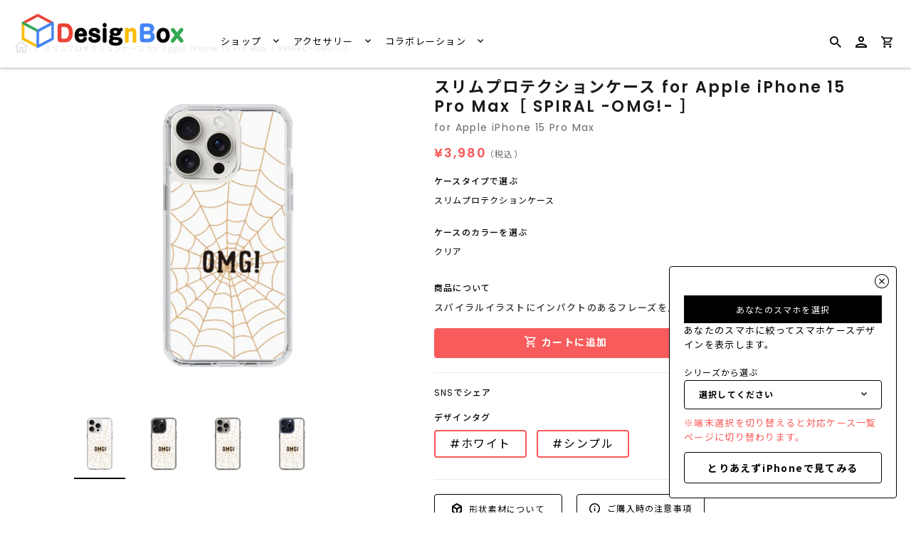

--- FILE ---
content_type: text/html; charset=utf-8
request_url: https://designboxjp.shop/products/sp_sp_db01-26_ap2224
body_size: 33437
content:
<!doctype html>
<!--[if IE 9]>
<html class="ie9 no-js" lang="ja"> <![endif]-->
<!--[if (gt IE 9)|!(IE)]><!-->
<html class="no-js" lang="ja"> <!--<![endif]-->
<head>
  
<!-- Google Tag Manager -->
<script>(function(w,d,s,l,i){w[l]=w[l]||[];w[l].push({'gtm.start':
new Date().getTime(),event:'gtm.js'});var f=d.getElementsByTagName(s)[0],
j=d.createElement(s),dl=l!='dataLayer'?'&l='+l:'';j.async=true;j.src=
'https://www.googletagmanager.com/gtm.js?id='+i+dl;f.parentNode.insertBefore(j,f);
})(window,document,'script','dataLayer','GTM-KWRJN4J');</script>
<!-- End Google Tag Manager -->

<!-- GoogleSearchConsole -->
<meta name="google-site-verification" content="jmI376GuEH54dO2YU6JyJLgzJbu3bNfhP_NyC4gmiYk" />
<!-- End GoogleSearchConsole -->
  
  <link rel="preconnect" href="https://fonts.googleapis.com">
  <link rel="preconnect" href="https://fonts.gstatic.com" crossorigin>
  <link href="https://fonts.googleapis.com/css2?family=Poppins:wght@400;600&display=swap" rel="stylesheet">
  <script src="//designboxjp.shop/cdn/shop/t/7/assets/jquery-3.1.1.min.js?v=87668128619264564951698383943" type="text/javascript"></script>
  <style>
    @font-face {
      font-family: 'Noto Sans JP';
      font-style: normal;
      font-weight: 400;
      font-display: swap;
      src: url(//designboxjp.shop/cdn/shop/t/7/assets/NotoSansCJKjp-Regular.otf?v=129257792617175249981698383943) format('otf');
    }
    @font-face {
      font-family: 'Noto Sans JP';
      font-style: normal;
      font-weight: 600;
      font-display: swap;
      src: url(//designboxjp.shop/cdn/shop/t/7/assets/NotoSansCJKjp-Medium.otf?v=38421140579332973971698383944) format('otf');
    }
    @font-face {
      font-family: 'Noto Sans JP';
      font-style: bold;
      font-weight: 900;
      font-display: swap;
      src: url(//designboxjp.shop/cdn/shop/t/7/assets/NotoSansCJKjp-Bold.otf?v=94322422601638329301698383937) format('otf');
    }
  </style>
  <script>
    const theme_accessToken = 'a84a943703ed7908d090da6245ce688b';
  </script>

  <script src="//designboxjp.shop/cdn/shopifycloud/storefront/assets/themes_support/api.jquery-7ab1a3a4.js" type="text/javascript"></script>
  <meta charset="utf-8">
<meta http-equiv="X-UA-Compatible" content="IE=edge,chrome=1">
<title>
  スリムプロテクションケース for Apple iPhone 15 Pro Max［ SPIRAL -OMG!- ］
</title>
<meta name="description" content="スパイラルイラストにインパクトのあるフレーズを入れたPOPなデザイン。"/>

<meta name="keywords" content="スマホケース">
<link rel="canonical" href="https://designboxjp.shop/products/sp_sp_db01-26_ap2224"/>
<meta name="viewport" content="width=device-width"/>
<meta property="og:site_name" content="DesignBox">
<meta property="og:url" content="https://designboxjp.shop/products/sp_sp_db01-26_ap2224">
<meta name="twitter:url" content="https://designboxjp.shop/products/sp_sp_db01-26_ap2224">
<meta name="twitter:card" content="summary">
<meta property="og:description" content="スパイラルイラストにインパクトのあるフレーズを入れたPOPなデザイン。">
<meta property="twitter:description" content="スパイラルイラストにインパクトのあるフレーズを入れたPOPなデザイン。">

  <meta property="og:type" content="product">
  <meta property="og:title" content="スリムプロテクションケース for Apple iPhone 15 Pro Max［ SPIRAL -OMG!- ］">
  <meta name="twitter:title" content="スリムプロテクションケース for Apple iPhone 15 Pro Max［ SPIRAL -OMG!- ］">
  
    <meta property="og:image" content="http://designboxjp.shop/cdn/shop/files/SP_SP_DB01-26_AP2224_thumbnail1-1_grande.png?v=1698303994">
    <meta property="og:image:secure_url" content="https://designboxjp.shop/cdn/shop/files/SP_SP_DB01-26_AP2224_thumbnail1-1_grande.png?v=1698303994">
    <meta name="twitter:image" content="http://designboxjp.shop/cdn/shop/files/SP_SP_DB01-26_AP2224_thumbnail1-1_grande.png?v=1698303994">
  
    <meta property="og:image" content="http://designboxjp.shop/cdn/shop/files/SP_SP_DB01-26_AP2224_thumbnail1-2_grande.png?v=1698303994">
    <meta property="og:image:secure_url" content="https://designboxjp.shop/cdn/shop/files/SP_SP_DB01-26_AP2224_thumbnail1-2_grande.png?v=1698303994">
    <meta name="twitter:image" content="http://designboxjp.shop/cdn/shop/files/SP_SP_DB01-26_AP2224_thumbnail1-1_grande.png?v=1698303994">
  
    <meta property="og:image" content="http://designboxjp.shop/cdn/shop/files/SP_SP_DB01-26_AP2224_thumbnail1-3_grande.png?v=1698303993">
    <meta property="og:image:secure_url" content="https://designboxjp.shop/cdn/shop/files/SP_SP_DB01-26_AP2224_thumbnail1-3_grande.png?v=1698303993">
    <meta name="twitter:image" content="http://designboxjp.shop/cdn/shop/files/SP_SP_DB01-26_AP2224_thumbnail1-1_grande.png?v=1698303994">
  
    <meta property="og:image" content="http://designboxjp.shop/cdn/shop/files/SP_SP_DB01-26_AP2224_thumbnail1-4_grande.png?v=1698303994">
    <meta property="og:image:secure_url" content="https://designboxjp.shop/cdn/shop/files/SP_SP_DB01-26_AP2224_thumbnail1-4_grande.png?v=1698303994">
    <meta name="twitter:image" content="http://designboxjp.shop/cdn/shop/files/SP_SP_DB01-26_AP2224_thumbnail1-1_grande.png?v=1698303994">
  
  <meta property="og:price:amount" content="3,980">
  <meta property="og:price:currency" content="JPY">
  




  <script type="application/ld+json">
    {
      "@context": "http://schema.org",
      "@type": "Product",
      "name": "スリムプロテクションケース for Apple iPhone 15 Pro Max［ SPIRAL -OMG!- ］",
      "brand": "Apple iPhone 15 Pro Max",
      "image": "//designboxjp.shop/cdn/shop/files/SP_SP_DB01-26_AP2224_thumbnail1-1_grande.png?v=1698303994",
      "url": "https://designboxjp.shop/products/sp_sp_db01-26_ap2224",
      "offers": {
        "@type": "AggregateOffer",
        "priceCurrency": "JPY",
        "lowPrice": "¥3,980",
        "highPrice": "¥3,980",
        "itemCondition": "http://schema.org/New",
        "availability": "http://schema.org/InStock",
        "offerCount": "1",
        "offers": [
          
            {
              "@type": "Offer",
              "name": "スリムプロテクションケース for Apple iPhone 15 Pro Max［ SPIRAL -OMG!- ］ — Default Title",
              "availability": "http://schema.org/InStock",
              "priceCurrency": "JPY",
              "price": "¥3,980"
            }
    
        ]
      }
    }





  </script>


  <script>window.performance && window.performance.mark && window.performance.mark('shopify.content_for_header.start');</script><meta name="robots" content="noindex,nofollow">
<meta id="shopify-digital-wallet" name="shopify-digital-wallet" content="/61200302337/digital_wallets/dialog">
<meta name="shopify-checkout-api-token" content="44bac277c2ff53cbee7793cfd72e5c5b">
<meta id="in-context-paypal-metadata" data-shop-id="61200302337" data-venmo-supported="false" data-environment="production" data-locale="ja_JP" data-paypal-v4="true" data-currency="JPY">
<link rel="alternate" type="application/json+oembed" href="https://designboxjp.shop/products/sp_sp_db01-26_ap2224.oembed">
<script async="async" src="/checkouts/internal/preloads.js?locale=ja-JP"></script>
<link rel="preconnect" href="https://shop.app" crossorigin="anonymous">
<script async="async" src="https://shop.app/checkouts/internal/preloads.js?locale=ja-JP&shop_id=61200302337" crossorigin="anonymous"></script>
<script id="apple-pay-shop-capabilities" type="application/json">{"shopId":61200302337,"countryCode":"JP","currencyCode":"JPY","merchantCapabilities":["supports3DS"],"merchantId":"gid:\/\/shopify\/Shop\/61200302337","merchantName":"DesignBox","requiredBillingContactFields":["postalAddress","email"],"requiredShippingContactFields":["postalAddress","email"],"shippingType":"shipping","supportedNetworks":["visa","masterCard","amex","jcb","discover"],"total":{"type":"pending","label":"DesignBox","amount":"1.00"},"shopifyPaymentsEnabled":true,"supportsSubscriptions":true}</script>
<script id="shopify-features" type="application/json">{"accessToken":"44bac277c2ff53cbee7793cfd72e5c5b","betas":["rich-media-storefront-analytics"],"domain":"designboxjp.shop","predictiveSearch":false,"shopId":61200302337,"locale":"ja"}</script>
<script>var Shopify = Shopify || {};
Shopify.shop = "c0005-caseplaybiz.myshopify.com";
Shopify.locale = "ja";
Shopify.currency = {"active":"JPY","rate":"1.0"};
Shopify.country = "JP";
Shopify.theme = {"name":"c0005-caseplaybiz.myshopify.com\/release\/FOX-110","id":137428861185,"schema_name":"Capital","schema_version":"4.4.1","theme_store_id":null,"role":"main"};
Shopify.theme.handle = "null";
Shopify.theme.style = {"id":null,"handle":null};
Shopify.cdnHost = "designboxjp.shop/cdn";
Shopify.routes = Shopify.routes || {};
Shopify.routes.root = "/";</script>
<script type="module">!function(o){(o.Shopify=o.Shopify||{}).modules=!0}(window);</script>
<script>!function(o){function n(){var o=[];function n(){o.push(Array.prototype.slice.apply(arguments))}return n.q=o,n}var t=o.Shopify=o.Shopify||{};t.loadFeatures=n(),t.autoloadFeatures=n()}(window);</script>
<script>
  window.ShopifyPay = window.ShopifyPay || {};
  window.ShopifyPay.apiHost = "shop.app\/pay";
  window.ShopifyPay.redirectState = null;
</script>
<script id="shop-js-analytics" type="application/json">{"pageType":"product"}</script>
<script defer="defer" async type="module" src="//designboxjp.shop/cdn/shopifycloud/shop-js/modules/v2/client.init-shop-cart-sync_Cun6Ba8E.ja.esm.js"></script>
<script defer="defer" async type="module" src="//designboxjp.shop/cdn/shopifycloud/shop-js/modules/v2/chunk.common_DGWubyOB.esm.js"></script>
<script type="module">
  await import("//designboxjp.shop/cdn/shopifycloud/shop-js/modules/v2/client.init-shop-cart-sync_Cun6Ba8E.ja.esm.js");
await import("//designboxjp.shop/cdn/shopifycloud/shop-js/modules/v2/chunk.common_DGWubyOB.esm.js");

  window.Shopify.SignInWithShop?.initShopCartSync?.({"fedCMEnabled":true,"windoidEnabled":true});

</script>
<script>
  window.Shopify = window.Shopify || {};
  if (!window.Shopify.featureAssets) window.Shopify.featureAssets = {};
  window.Shopify.featureAssets['shop-js'] = {"shop-cart-sync":["modules/v2/client.shop-cart-sync_kpadWrR6.ja.esm.js","modules/v2/chunk.common_DGWubyOB.esm.js"],"init-fed-cm":["modules/v2/client.init-fed-cm_deEwcgdG.ja.esm.js","modules/v2/chunk.common_DGWubyOB.esm.js"],"shop-button":["modules/v2/client.shop-button_Bgl7Akkx.ja.esm.js","modules/v2/chunk.common_DGWubyOB.esm.js"],"shop-cash-offers":["modules/v2/client.shop-cash-offers_CGfJizyJ.ja.esm.js","modules/v2/chunk.common_DGWubyOB.esm.js","modules/v2/chunk.modal_Ba7vk6QP.esm.js"],"init-windoid":["modules/v2/client.init-windoid_DLaIoEuB.ja.esm.js","modules/v2/chunk.common_DGWubyOB.esm.js"],"shop-toast-manager":["modules/v2/client.shop-toast-manager_BZdAlEPY.ja.esm.js","modules/v2/chunk.common_DGWubyOB.esm.js"],"init-shop-email-lookup-coordinator":["modules/v2/client.init-shop-email-lookup-coordinator_BxGPdBrh.ja.esm.js","modules/v2/chunk.common_DGWubyOB.esm.js"],"init-shop-cart-sync":["modules/v2/client.init-shop-cart-sync_Cun6Ba8E.ja.esm.js","modules/v2/chunk.common_DGWubyOB.esm.js"],"avatar":["modules/v2/client.avatar_BTnouDA3.ja.esm.js"],"pay-button":["modules/v2/client.pay-button_iRJggQYg.ja.esm.js","modules/v2/chunk.common_DGWubyOB.esm.js"],"init-customer-accounts":["modules/v2/client.init-customer-accounts_BbQrQ-BF.ja.esm.js","modules/v2/client.shop-login-button_CXxZBmJa.ja.esm.js","modules/v2/chunk.common_DGWubyOB.esm.js","modules/v2/chunk.modal_Ba7vk6QP.esm.js"],"init-shop-for-new-customer-accounts":["modules/v2/client.init-shop-for-new-customer-accounts_48e-446J.ja.esm.js","modules/v2/client.shop-login-button_CXxZBmJa.ja.esm.js","modules/v2/chunk.common_DGWubyOB.esm.js","modules/v2/chunk.modal_Ba7vk6QP.esm.js"],"shop-login-button":["modules/v2/client.shop-login-button_CXxZBmJa.ja.esm.js","modules/v2/chunk.common_DGWubyOB.esm.js","modules/v2/chunk.modal_Ba7vk6QP.esm.js"],"init-customer-accounts-sign-up":["modules/v2/client.init-customer-accounts-sign-up_Bb65hYMR.ja.esm.js","modules/v2/client.shop-login-button_CXxZBmJa.ja.esm.js","modules/v2/chunk.common_DGWubyOB.esm.js","modules/v2/chunk.modal_Ba7vk6QP.esm.js"],"shop-follow-button":["modules/v2/client.shop-follow-button_BO2OQvUT.ja.esm.js","modules/v2/chunk.common_DGWubyOB.esm.js","modules/v2/chunk.modal_Ba7vk6QP.esm.js"],"checkout-modal":["modules/v2/client.checkout-modal__QRFVvMA.ja.esm.js","modules/v2/chunk.common_DGWubyOB.esm.js","modules/v2/chunk.modal_Ba7vk6QP.esm.js"],"lead-capture":["modules/v2/client.lead-capture_Be4qr8sG.ja.esm.js","modules/v2/chunk.common_DGWubyOB.esm.js","modules/v2/chunk.modal_Ba7vk6QP.esm.js"],"shop-login":["modules/v2/client.shop-login_BCaq99Td.ja.esm.js","modules/v2/chunk.common_DGWubyOB.esm.js","modules/v2/chunk.modal_Ba7vk6QP.esm.js"],"payment-terms":["modules/v2/client.payment-terms_C-1Cu6jg.ja.esm.js","modules/v2/chunk.common_DGWubyOB.esm.js","modules/v2/chunk.modal_Ba7vk6QP.esm.js"]};
</script>
<script id="__st">var __st={"a":61200302337,"offset":32400,"reqid":"101a0e0c-930d-46f7-80b3-7a9d8ac9361e-1768806212","pageurl":"designboxjp.shop\/products\/sp_sp_db01-26_ap2224","u":"1b6c1220b5dd","p":"product","rtyp":"product","rid":8049063821569};</script>
<script>window.ShopifyPaypalV4VisibilityTracking = true;</script>
<script id="captcha-bootstrap">!function(){'use strict';const t='contact',e='account',n='new_comment',o=[[t,t],['blogs',n],['comments',n],[t,'customer']],c=[[e,'customer_login'],[e,'guest_login'],[e,'recover_customer_password'],[e,'create_customer']],r=t=>t.map((([t,e])=>`form[action*='/${t}']:not([data-nocaptcha='true']) input[name='form_type'][value='${e}']`)).join(','),a=t=>()=>t?[...document.querySelectorAll(t)].map((t=>t.form)):[];function s(){const t=[...o],e=r(t);return a(e)}const i='password',u='form_key',d=['recaptcha-v3-token','g-recaptcha-response','h-captcha-response',i],f=()=>{try{return window.sessionStorage}catch{return}},m='__shopify_v',_=t=>t.elements[u];function p(t,e,n=!1){try{const o=window.sessionStorage,c=JSON.parse(o.getItem(e)),{data:r}=function(t){const{data:e,action:n}=t;return t[m]||n?{data:e,action:n}:{data:t,action:n}}(c);for(const[e,n]of Object.entries(r))t.elements[e]&&(t.elements[e].value=n);n&&o.removeItem(e)}catch(o){console.error('form repopulation failed',{error:o})}}const l='form_type',E='cptcha';function T(t){t.dataset[E]=!0}const w=window,h=w.document,L='Shopify',v='ce_forms',y='captcha';let A=!1;((t,e)=>{const n=(g='f06e6c50-85a8-45c8-87d0-21a2b65856fe',I='https://cdn.shopify.com/shopifycloud/storefront-forms-hcaptcha/ce_storefront_forms_captcha_hcaptcha.v1.5.2.iife.js',D={infoText:'hCaptchaによる保護',privacyText:'プライバシー',termsText:'利用規約'},(t,e,n)=>{const o=w[L][v],c=o.bindForm;if(c)return c(t,g,e,D).then(n);var r;o.q.push([[t,g,e,D],n]),r=I,A||(h.body.append(Object.assign(h.createElement('script'),{id:'captcha-provider',async:!0,src:r})),A=!0)});var g,I,D;w[L]=w[L]||{},w[L][v]=w[L][v]||{},w[L][v].q=[],w[L][y]=w[L][y]||{},w[L][y].protect=function(t,e){n(t,void 0,e),T(t)},Object.freeze(w[L][y]),function(t,e,n,w,h,L){const[v,y,A,g]=function(t,e,n){const i=e?o:[],u=t?c:[],d=[...i,...u],f=r(d),m=r(i),_=r(d.filter((([t,e])=>n.includes(e))));return[a(f),a(m),a(_),s()]}(w,h,L),I=t=>{const e=t.target;return e instanceof HTMLFormElement?e:e&&e.form},D=t=>v().includes(t);t.addEventListener('submit',(t=>{const e=I(t);if(!e)return;const n=D(e)&&!e.dataset.hcaptchaBound&&!e.dataset.recaptchaBound,o=_(e),c=g().includes(e)&&(!o||!o.value);(n||c)&&t.preventDefault(),c&&!n&&(function(t){try{if(!f())return;!function(t){const e=f();if(!e)return;const n=_(t);if(!n)return;const o=n.value;o&&e.removeItem(o)}(t);const e=Array.from(Array(32),(()=>Math.random().toString(36)[2])).join('');!function(t,e){_(t)||t.append(Object.assign(document.createElement('input'),{type:'hidden',name:u})),t.elements[u].value=e}(t,e),function(t,e){const n=f();if(!n)return;const o=[...t.querySelectorAll(`input[type='${i}']`)].map((({name:t})=>t)),c=[...d,...o],r={};for(const[a,s]of new FormData(t).entries())c.includes(a)||(r[a]=s);n.setItem(e,JSON.stringify({[m]:1,action:t.action,data:r}))}(t,e)}catch(e){console.error('failed to persist form',e)}}(e),e.submit())}));const S=(t,e)=>{t&&!t.dataset[E]&&(n(t,e.some((e=>e===t))),T(t))};for(const o of['focusin','change'])t.addEventListener(o,(t=>{const e=I(t);D(e)&&S(e,y())}));const B=e.get('form_key'),M=e.get(l),P=B&&M;t.addEventListener('DOMContentLoaded',(()=>{const t=y();if(P)for(const e of t)e.elements[l].value===M&&p(e,B);[...new Set([...A(),...v().filter((t=>'true'===t.dataset.shopifyCaptcha))])].forEach((e=>S(e,t)))}))}(h,new URLSearchParams(w.location.search),n,t,e,['guest_login'])})(!0,!0)}();</script>
<script integrity="sha256-4kQ18oKyAcykRKYeNunJcIwy7WH5gtpwJnB7kiuLZ1E=" data-source-attribution="shopify.loadfeatures" defer="defer" src="//designboxjp.shop/cdn/shopifycloud/storefront/assets/storefront/load_feature-a0a9edcb.js" crossorigin="anonymous"></script>
<script crossorigin="anonymous" defer="defer" src="//designboxjp.shop/cdn/shopifycloud/storefront/assets/shopify_pay/storefront-65b4c6d7.js?v=20250812"></script>
<script data-source-attribution="shopify.dynamic_checkout.dynamic.init">var Shopify=Shopify||{};Shopify.PaymentButton=Shopify.PaymentButton||{isStorefrontPortableWallets:!0,init:function(){window.Shopify.PaymentButton.init=function(){};var t=document.createElement("script");t.src="https://designboxjp.shop/cdn/shopifycloud/portable-wallets/latest/portable-wallets.ja.js",t.type="module",document.head.appendChild(t)}};
</script>
<script data-source-attribution="shopify.dynamic_checkout.buyer_consent">
  function portableWalletsHideBuyerConsent(e){var t=document.getElementById("shopify-buyer-consent"),n=document.getElementById("shopify-subscription-policy-button");t&&n&&(t.classList.add("hidden"),t.setAttribute("aria-hidden","true"),n.removeEventListener("click",e))}function portableWalletsShowBuyerConsent(e){var t=document.getElementById("shopify-buyer-consent"),n=document.getElementById("shopify-subscription-policy-button");t&&n&&(t.classList.remove("hidden"),t.removeAttribute("aria-hidden"),n.addEventListener("click",e))}window.Shopify?.PaymentButton&&(window.Shopify.PaymentButton.hideBuyerConsent=portableWalletsHideBuyerConsent,window.Shopify.PaymentButton.showBuyerConsent=portableWalletsShowBuyerConsent);
</script>
<script data-source-attribution="shopify.dynamic_checkout.cart.bootstrap">document.addEventListener("DOMContentLoaded",(function(){function t(){return document.querySelector("shopify-accelerated-checkout-cart, shopify-accelerated-checkout")}if(t())Shopify.PaymentButton.init();else{new MutationObserver((function(e,n){t()&&(Shopify.PaymentButton.init(),n.disconnect())})).observe(document.body,{childList:!0,subtree:!0})}}));
</script>
<link id="shopify-accelerated-checkout-styles" rel="stylesheet" media="screen" href="https://designboxjp.shop/cdn/shopifycloud/portable-wallets/latest/accelerated-checkout-backwards-compat.css" crossorigin="anonymous">
<style id="shopify-accelerated-checkout-cart">
        #shopify-buyer-consent {
  margin-top: 1em;
  display: inline-block;
  width: 100%;
}

#shopify-buyer-consent.hidden {
  display: none;
}

#shopify-subscription-policy-button {
  background: none;
  border: none;
  padding: 0;
  text-decoration: underline;
  font-size: inherit;
  cursor: pointer;
}

#shopify-subscription-policy-button::before {
  box-shadow: none;
}

      </style>

<script>window.performance && window.performance.mark && window.performance.mark('shopify.content_for_header.end');</script>
  <meta name="google-site-verification" content="G2PrboFObNwP6thS-Z7tVxPy4NQJaIjz7LmGFRhkhcw" />

  <link href="//designboxjp.shop/cdn/shop/t/7/assets/modaal.min.css?v=15582570825856093561698383944" rel="stylesheet" type="text/css" media="all" />
  <link href="//designboxjp.shop/cdn/shop/t/7/assets/caseplay_common.css?v=130537577005611594661698383939" rel="stylesheet" type="text/css" media="all" />
  <link href="//designboxjp.shop/cdn/shop/t/7/assets/caseplay_custom.css?v=168664594624673477591698383944" rel="stylesheet" type="text/css" media="all" />

  
<script>
  window.Theme = {};
  Theme = {"accessToken":"a84a943703ed7908d090da6245ce688b","openSignin":"","colorAccent":"","colorBackground":"","colorBody":"","colorBorder":"","colorHeader":"","colorHeaderBackground":"","colorHeaderText":"","primaryFont":{"error":"json not allowed for this object"},"secondaryFont":{"error":"json not allowed for this object"},"buttonFontWeight":"bolder","breadcrumbs":true,"productItemAspect":"0","productBrand":false,"productItemVendorCollection":false,"productColorSwatches":"","productSizeSwatches":"","productStockLevel":0,"productHover":"0","shareLine":false,"shareFacebook":false,"shareTwitter":false,"sharePinterest":false,"shareGoogle":false,"shareFancy":false,"socialLine":"","socialBehance":"","socialDribbble":"","socialFacebook":"","socialFlickr":"","socialGoogle":"","socialInstagram":"","socialLinkedin":"","socialMedium":"","socialPinterest":"","socialProducthunt":"","socialRss":"","socialTumblr":"","socialTwitter":"","socialVimeo":"","socialYoutube":"","currencySwitcher":false,"currency-switcher-format":"money_format","currency-switcher-supported-currencies":"JPY","app_wk_enabled":true,"app_wk_login_required":false,"app_wk_icon":"heart","app_wk_col_bg_shape":"square","app_wk_share_position":"top","app_wk_products_per_row":"4","checkout_logo_image":"\/\/designboxjp.shop\/cdn\/shop\/files\/320x64px.png?v=1689853855","checkout_logo_position":"center","checkout_logo_size":"medium","checkout_body_background_color":"#fff","checkout_input_background_color_mode":"white","checkout_sidebar_background_color":"#fafafa","checkout_heading_font":"-apple-system, BlinkMacSystemFont, 'Segoe UI', Roboto, Helvetica, Arial, sans-serif, 'Apple Color Emoji', 'Segoe UI Emoji', 'Segoe UI Symbol'","checkout_body_font":"-apple-system, BlinkMacSystemFont, 'Segoe UI', Roboto, Helvetica, Arial, sans-serif, 'Apple Color Emoji', 'Segoe UI Emoji', 'Segoe UI Symbol'","checkout_accent_color":"#1878b9","checkout_button_color":"#1878b9","checkout_error_color":"#e22120","customer_layout":"customer_area"};
  Theme.moneyFormat = "¥{{amount_no_decimals}}";

  

  

  Theme.localization = {};

  Theme.localization.account = {
    addressConfirmDelete: '住所を削除してよろしいですか？',
    addressSelectProvince: '都道府県'
  };

  Theme.localization.header = {
    percentOff: '*percent* OFF'
  };

  Theme.localization.modules = {
    instagram: {
      followUs: ''
    }
  }

  Theme.localization.collection = {
    brand: 'ブランド',
    type: 'タイプ'
  };

  Theme.localization.product = {
    addToCart: 'カートに追加',
    soldOut: '売り切れ',
    onSale: '',
    unavailable: '',
    added: '*item*をカートに追加しました',
    and_up: '',
    lowStock: '',
    viewProduct: '商品を見る',
    percentOff: '*percent* OFF'
  };

  Theme.localization.cart = {
    itemRemoved: '{{ product_title }}をカートから削除しました',
    shipping: {
      submit: '',
      calculating: '',
      rate: '',
      rateMultiple: '',
      rateEmpty: '',
      rateValues: ''
    }
  };

  Theme.localization.search = {
    empty: '該当商品がありません',
    viewAll: '検索結果をすべて確認する'
  };
</script>


  <script>
    
    
    
    var gsf_conversion_data = {page_type : 'product', event : 'view_item', data : {product_data : [{variant_id : 44124191097089, product_id : 8049063821569, name : "スリムプロテクションケース for Apple iPhone 15 Pro Max［ SPIRAL -OMG!- ］", price : "3980", currency : "JPY", sku : "SP_SP_DB01-26_AP2224", brand : "Apple iPhone 15 Pro Max", variant : "Default Title", category : "スリムプロテクションケース"}], total_price : "3980"}};
    
</script>
  <meta name="p:domain_verify" content="87db11702c878456ef838f866811b268"/>
  
  <!-- GoogleSearchConsole -->
  <meta name="google-site-verification" content="nkVLdEmQE3ALNwbgVpgb14y2vlqrB79Dk1fkOqnxYA8" />

  <!-- GoogleSearchConsole -->
  <meta name="google-site-verification" content="nkVLdEmQE3ALNwbgVpgb14y2vlqrB79Dk1fkOqnxYA8" />
<link href="https://monorail-edge.shopifysvc.com" rel="dns-prefetch">
<script>(function(){if ("sendBeacon" in navigator && "performance" in window) {try {var session_token_from_headers = performance.getEntriesByType('navigation')[0].serverTiming.find(x => x.name == '_s').description;} catch {var session_token_from_headers = undefined;}var session_cookie_matches = document.cookie.match(/_shopify_s=([^;]*)/);var session_token_from_cookie = session_cookie_matches && session_cookie_matches.length === 2 ? session_cookie_matches[1] : "";var session_token = session_token_from_headers || session_token_from_cookie || "";function handle_abandonment_event(e) {var entries = performance.getEntries().filter(function(entry) {return /monorail-edge.shopifysvc.com/.test(entry.name);});if (!window.abandonment_tracked && entries.length === 0) {window.abandonment_tracked = true;var currentMs = Date.now();var navigation_start = performance.timing.navigationStart;var payload = {shop_id: 61200302337,url: window.location.href,navigation_start,duration: currentMs - navigation_start,session_token,page_type: "product"};window.navigator.sendBeacon("https://monorail-edge.shopifysvc.com/v1/produce", JSON.stringify({schema_id: "online_store_buyer_site_abandonment/1.1",payload: payload,metadata: {event_created_at_ms: currentMs,event_sent_at_ms: currentMs}}));}}window.addEventListener('pagehide', handle_abandonment_event);}}());</script>
<script id="web-pixels-manager-setup">(function e(e,d,r,n,o){if(void 0===o&&(o={}),!Boolean(null===(a=null===(i=window.Shopify)||void 0===i?void 0:i.analytics)||void 0===a?void 0:a.replayQueue)){var i,a;window.Shopify=window.Shopify||{};var t=window.Shopify;t.analytics=t.analytics||{};var s=t.analytics;s.replayQueue=[],s.publish=function(e,d,r){return s.replayQueue.push([e,d,r]),!0};try{self.performance.mark("wpm:start")}catch(e){}var l=function(){var e={modern:/Edge?\/(1{2}[4-9]|1[2-9]\d|[2-9]\d{2}|\d{4,})\.\d+(\.\d+|)|Firefox\/(1{2}[4-9]|1[2-9]\d|[2-9]\d{2}|\d{4,})\.\d+(\.\d+|)|Chrom(ium|e)\/(9{2}|\d{3,})\.\d+(\.\d+|)|(Maci|X1{2}).+ Version\/(15\.\d+|(1[6-9]|[2-9]\d|\d{3,})\.\d+)([,.]\d+|)( \(\w+\)|)( Mobile\/\w+|) Safari\/|Chrome.+OPR\/(9{2}|\d{3,})\.\d+\.\d+|(CPU[ +]OS|iPhone[ +]OS|CPU[ +]iPhone|CPU IPhone OS|CPU iPad OS)[ +]+(15[._]\d+|(1[6-9]|[2-9]\d|\d{3,})[._]\d+)([._]\d+|)|Android:?[ /-](13[3-9]|1[4-9]\d|[2-9]\d{2}|\d{4,})(\.\d+|)(\.\d+|)|Android.+Firefox\/(13[5-9]|1[4-9]\d|[2-9]\d{2}|\d{4,})\.\d+(\.\d+|)|Android.+Chrom(ium|e)\/(13[3-9]|1[4-9]\d|[2-9]\d{2}|\d{4,})\.\d+(\.\d+|)|SamsungBrowser\/([2-9]\d|\d{3,})\.\d+/,legacy:/Edge?\/(1[6-9]|[2-9]\d|\d{3,})\.\d+(\.\d+|)|Firefox\/(5[4-9]|[6-9]\d|\d{3,})\.\d+(\.\d+|)|Chrom(ium|e)\/(5[1-9]|[6-9]\d|\d{3,})\.\d+(\.\d+|)([\d.]+$|.*Safari\/(?![\d.]+ Edge\/[\d.]+$))|(Maci|X1{2}).+ Version\/(10\.\d+|(1[1-9]|[2-9]\d|\d{3,})\.\d+)([,.]\d+|)( \(\w+\)|)( Mobile\/\w+|) Safari\/|Chrome.+OPR\/(3[89]|[4-9]\d|\d{3,})\.\d+\.\d+|(CPU[ +]OS|iPhone[ +]OS|CPU[ +]iPhone|CPU IPhone OS|CPU iPad OS)[ +]+(10[._]\d+|(1[1-9]|[2-9]\d|\d{3,})[._]\d+)([._]\d+|)|Android:?[ /-](13[3-9]|1[4-9]\d|[2-9]\d{2}|\d{4,})(\.\d+|)(\.\d+|)|Mobile Safari.+OPR\/([89]\d|\d{3,})\.\d+\.\d+|Android.+Firefox\/(13[5-9]|1[4-9]\d|[2-9]\d{2}|\d{4,})\.\d+(\.\d+|)|Android.+Chrom(ium|e)\/(13[3-9]|1[4-9]\d|[2-9]\d{2}|\d{4,})\.\d+(\.\d+|)|Android.+(UC? ?Browser|UCWEB|U3)[ /]?(15\.([5-9]|\d{2,})|(1[6-9]|[2-9]\d|\d{3,})\.\d+)\.\d+|SamsungBrowser\/(5\.\d+|([6-9]|\d{2,})\.\d+)|Android.+MQ{2}Browser\/(14(\.(9|\d{2,})|)|(1[5-9]|[2-9]\d|\d{3,})(\.\d+|))(\.\d+|)|K[Aa][Ii]OS\/(3\.\d+|([4-9]|\d{2,})\.\d+)(\.\d+|)/},d=e.modern,r=e.legacy,n=navigator.userAgent;return n.match(d)?"modern":n.match(r)?"legacy":"unknown"}(),u="modern"===l?"modern":"legacy",c=(null!=n?n:{modern:"",legacy:""})[u],f=function(e){return[e.baseUrl,"/wpm","/b",e.hashVersion,"modern"===e.buildTarget?"m":"l",".js"].join("")}({baseUrl:d,hashVersion:r,buildTarget:u}),m=function(e){var d=e.version,r=e.bundleTarget,n=e.surface,o=e.pageUrl,i=e.monorailEndpoint;return{emit:function(e){var a=e.status,t=e.errorMsg,s=(new Date).getTime(),l=JSON.stringify({metadata:{event_sent_at_ms:s},events:[{schema_id:"web_pixels_manager_load/3.1",payload:{version:d,bundle_target:r,page_url:o,status:a,surface:n,error_msg:t},metadata:{event_created_at_ms:s}}]});if(!i)return console&&console.warn&&console.warn("[Web Pixels Manager] No Monorail endpoint provided, skipping logging."),!1;try{return self.navigator.sendBeacon.bind(self.navigator)(i,l)}catch(e){}var u=new XMLHttpRequest;try{return u.open("POST",i,!0),u.setRequestHeader("Content-Type","text/plain"),u.send(l),!0}catch(e){return console&&console.warn&&console.warn("[Web Pixels Manager] Got an unhandled error while logging to Monorail."),!1}}}}({version:r,bundleTarget:l,surface:e.surface,pageUrl:self.location.href,monorailEndpoint:e.monorailEndpoint});try{o.browserTarget=l,function(e){var d=e.src,r=e.async,n=void 0===r||r,o=e.onload,i=e.onerror,a=e.sri,t=e.scriptDataAttributes,s=void 0===t?{}:t,l=document.createElement("script"),u=document.querySelector("head"),c=document.querySelector("body");if(l.async=n,l.src=d,a&&(l.integrity=a,l.crossOrigin="anonymous"),s)for(var f in s)if(Object.prototype.hasOwnProperty.call(s,f))try{l.dataset[f]=s[f]}catch(e){}if(o&&l.addEventListener("load",o),i&&l.addEventListener("error",i),u)u.appendChild(l);else{if(!c)throw new Error("Did not find a head or body element to append the script");c.appendChild(l)}}({src:f,async:!0,onload:function(){if(!function(){var e,d;return Boolean(null===(d=null===(e=window.Shopify)||void 0===e?void 0:e.analytics)||void 0===d?void 0:d.initialized)}()){var d=window.webPixelsManager.init(e)||void 0;if(d){var r=window.Shopify.analytics;r.replayQueue.forEach((function(e){var r=e[0],n=e[1],o=e[2];d.publishCustomEvent(r,n,o)})),r.replayQueue=[],r.publish=d.publishCustomEvent,r.visitor=d.visitor,r.initialized=!0}}},onerror:function(){return m.emit({status:"failed",errorMsg:"".concat(f," has failed to load")})},sri:function(e){var d=/^sha384-[A-Za-z0-9+/=]+$/;return"string"==typeof e&&d.test(e)}(c)?c:"",scriptDataAttributes:o}),m.emit({status:"loading"})}catch(e){m.emit({status:"failed",errorMsg:(null==e?void 0:e.message)||"Unknown error"})}}})({shopId: 61200302337,storefrontBaseUrl: "https://designboxjp.shop",extensionsBaseUrl: "https://extensions.shopifycdn.com/cdn/shopifycloud/web-pixels-manager",monorailEndpoint: "https://monorail-edge.shopifysvc.com/unstable/produce_batch",surface: "storefront-renderer",enabledBetaFlags: ["2dca8a86"],webPixelsConfigList: [{"id":"74318081","eventPayloadVersion":"v1","runtimeContext":"LAX","scriptVersion":"1","type":"CUSTOM","privacyPurposes":["ANALYTICS"],"name":"Google Analytics tag (migrated)"},{"id":"shopify-app-pixel","configuration":"{}","eventPayloadVersion":"v1","runtimeContext":"STRICT","scriptVersion":"0450","apiClientId":"shopify-pixel","type":"APP","privacyPurposes":["ANALYTICS","MARKETING"]},{"id":"shopify-custom-pixel","eventPayloadVersion":"v1","runtimeContext":"LAX","scriptVersion":"0450","apiClientId":"shopify-pixel","type":"CUSTOM","privacyPurposes":["ANALYTICS","MARKETING"]}],isMerchantRequest: false,initData: {"shop":{"name":"DesignBox","paymentSettings":{"currencyCode":"JPY"},"myshopifyDomain":"c0005-caseplaybiz.myshopify.com","countryCode":"JP","storefrontUrl":"https:\/\/designboxjp.shop"},"customer":null,"cart":null,"checkout":null,"productVariants":[{"price":{"amount":3980.0,"currencyCode":"JPY"},"product":{"title":"スリムプロテクションケース for Apple iPhone 15 Pro Max［ SPIRAL -OMG!- ］","vendor":"Apple iPhone 15 Pro Max","id":"8049063821569","untranslatedTitle":"スリムプロテクションケース for Apple iPhone 15 Pro Max［ SPIRAL -OMG!- ］","url":"\/products\/sp_sp_db01-26_ap2224","type":"スリムプロテクションケース"},"id":"44124191097089","image":{"src":"\/\/designboxjp.shop\/cdn\/shop\/files\/SP_SP_DB01-26_AP2224_thumbnail1-1.png?v=1698303994"},"sku":"SP_SP_DB01-26_AP2224","title":"Default Title","untranslatedTitle":"Default Title"}],"purchasingCompany":null},},"https://designboxjp.shop/cdn","fcfee988w5aeb613cpc8e4bc33m6693e112",{"modern":"","legacy":""},{"shopId":"61200302337","storefrontBaseUrl":"https:\/\/designboxjp.shop","extensionBaseUrl":"https:\/\/extensions.shopifycdn.com\/cdn\/shopifycloud\/web-pixels-manager","surface":"storefront-renderer","enabledBetaFlags":"[\"2dca8a86\"]","isMerchantRequest":"false","hashVersion":"fcfee988w5aeb613cpc8e4bc33m6693e112","publish":"custom","events":"[[\"page_viewed\",{}],[\"product_viewed\",{\"productVariant\":{\"price\":{\"amount\":3980.0,\"currencyCode\":\"JPY\"},\"product\":{\"title\":\"スリムプロテクションケース for Apple iPhone 15 Pro Max［ SPIRAL -OMG!- ］\",\"vendor\":\"Apple iPhone 15 Pro Max\",\"id\":\"8049063821569\",\"untranslatedTitle\":\"スリムプロテクションケース for Apple iPhone 15 Pro Max［ SPIRAL -OMG!- ］\",\"url\":\"\/products\/sp_sp_db01-26_ap2224\",\"type\":\"スリムプロテクションケース\"},\"id\":\"44124191097089\",\"image\":{\"src\":\"\/\/designboxjp.shop\/cdn\/shop\/files\/SP_SP_DB01-26_AP2224_thumbnail1-1.png?v=1698303994\"},\"sku\":\"SP_SP_DB01-26_AP2224\",\"title\":\"Default Title\",\"untranslatedTitle\":\"Default Title\"}}]]"});</script><script>
  window.ShopifyAnalytics = window.ShopifyAnalytics || {};
  window.ShopifyAnalytics.meta = window.ShopifyAnalytics.meta || {};
  window.ShopifyAnalytics.meta.currency = 'JPY';
  var meta = {"product":{"id":8049063821569,"gid":"gid:\/\/shopify\/Product\/8049063821569","vendor":"Apple iPhone 15 Pro Max","type":"スリムプロテクションケース","handle":"sp_sp_db01-26_ap2224","variants":[{"id":44124191097089,"price":398000,"name":"スリムプロテクションケース for Apple iPhone 15 Pro Max［ SPIRAL -OMG!- ］","public_title":null,"sku":"SP_SP_DB01-26_AP2224"}],"remote":false},"page":{"pageType":"product","resourceType":"product","resourceId":8049063821569,"requestId":"101a0e0c-930d-46f7-80b3-7a9d8ac9361e-1768806212"}};
  for (var attr in meta) {
    window.ShopifyAnalytics.meta[attr] = meta[attr];
  }
</script>
<script class="analytics">
  (function () {
    var customDocumentWrite = function(content) {
      var jquery = null;

      if (window.jQuery) {
        jquery = window.jQuery;
      } else if (window.Checkout && window.Checkout.$) {
        jquery = window.Checkout.$;
      }

      if (jquery) {
        jquery('body').append(content);
      }
    };

    var hasLoggedConversion = function(token) {
      if (token) {
        return document.cookie.indexOf('loggedConversion=' + token) !== -1;
      }
      return false;
    }

    var setCookieIfConversion = function(token) {
      if (token) {
        var twoMonthsFromNow = new Date(Date.now());
        twoMonthsFromNow.setMonth(twoMonthsFromNow.getMonth() + 2);

        document.cookie = 'loggedConversion=' + token + '; expires=' + twoMonthsFromNow;
      }
    }

    var trekkie = window.ShopifyAnalytics.lib = window.trekkie = window.trekkie || [];
    if (trekkie.integrations) {
      return;
    }
    trekkie.methods = [
      'identify',
      'page',
      'ready',
      'track',
      'trackForm',
      'trackLink'
    ];
    trekkie.factory = function(method) {
      return function() {
        var args = Array.prototype.slice.call(arguments);
        args.unshift(method);
        trekkie.push(args);
        return trekkie;
      };
    };
    for (var i = 0; i < trekkie.methods.length; i++) {
      var key = trekkie.methods[i];
      trekkie[key] = trekkie.factory(key);
    }
    trekkie.load = function(config) {
      trekkie.config = config || {};
      trekkie.config.initialDocumentCookie = document.cookie;
      var first = document.getElementsByTagName('script')[0];
      var script = document.createElement('script');
      script.type = 'text/javascript';
      script.onerror = function(e) {
        var scriptFallback = document.createElement('script');
        scriptFallback.type = 'text/javascript';
        scriptFallback.onerror = function(error) {
                var Monorail = {
      produce: function produce(monorailDomain, schemaId, payload) {
        var currentMs = new Date().getTime();
        var event = {
          schema_id: schemaId,
          payload: payload,
          metadata: {
            event_created_at_ms: currentMs,
            event_sent_at_ms: currentMs
          }
        };
        return Monorail.sendRequest("https://" + monorailDomain + "/v1/produce", JSON.stringify(event));
      },
      sendRequest: function sendRequest(endpointUrl, payload) {
        // Try the sendBeacon API
        if (window && window.navigator && typeof window.navigator.sendBeacon === 'function' && typeof window.Blob === 'function' && !Monorail.isIos12()) {
          var blobData = new window.Blob([payload], {
            type: 'text/plain'
          });

          if (window.navigator.sendBeacon(endpointUrl, blobData)) {
            return true;
          } // sendBeacon was not successful

        } // XHR beacon

        var xhr = new XMLHttpRequest();

        try {
          xhr.open('POST', endpointUrl);
          xhr.setRequestHeader('Content-Type', 'text/plain');
          xhr.send(payload);
        } catch (e) {
          console.log(e);
        }

        return false;
      },
      isIos12: function isIos12() {
        return window.navigator.userAgent.lastIndexOf('iPhone; CPU iPhone OS 12_') !== -1 || window.navigator.userAgent.lastIndexOf('iPad; CPU OS 12_') !== -1;
      }
    };
    Monorail.produce('monorail-edge.shopifysvc.com',
      'trekkie_storefront_load_errors/1.1',
      {shop_id: 61200302337,
      theme_id: 137428861185,
      app_name: "storefront",
      context_url: window.location.href,
      source_url: "//designboxjp.shop/cdn/s/trekkie.storefront.cd680fe47e6c39ca5d5df5f0a32d569bc48c0f27.min.js"});

        };
        scriptFallback.async = true;
        scriptFallback.src = '//designboxjp.shop/cdn/s/trekkie.storefront.cd680fe47e6c39ca5d5df5f0a32d569bc48c0f27.min.js';
        first.parentNode.insertBefore(scriptFallback, first);
      };
      script.async = true;
      script.src = '//designboxjp.shop/cdn/s/trekkie.storefront.cd680fe47e6c39ca5d5df5f0a32d569bc48c0f27.min.js';
      first.parentNode.insertBefore(script, first);
    };
    trekkie.load(
      {"Trekkie":{"appName":"storefront","development":false,"defaultAttributes":{"shopId":61200302337,"isMerchantRequest":null,"themeId":137428861185,"themeCityHash":"15345891941385414453","contentLanguage":"ja","currency":"JPY"},"isServerSideCookieWritingEnabled":true,"monorailRegion":"shop_domain","enabledBetaFlags":["65f19447"]},"Session Attribution":{},"S2S":{"facebookCapiEnabled":false,"source":"trekkie-storefront-renderer","apiClientId":580111}}
    );

    var loaded = false;
    trekkie.ready(function() {
      if (loaded) return;
      loaded = true;

      window.ShopifyAnalytics.lib = window.trekkie;

      var originalDocumentWrite = document.write;
      document.write = customDocumentWrite;
      try { window.ShopifyAnalytics.merchantGoogleAnalytics.call(this); } catch(error) {};
      document.write = originalDocumentWrite;

      window.ShopifyAnalytics.lib.page(null,{"pageType":"product","resourceType":"product","resourceId":8049063821569,"requestId":"101a0e0c-930d-46f7-80b3-7a9d8ac9361e-1768806212","shopifyEmitted":true});

      var match = window.location.pathname.match(/checkouts\/(.+)\/(thank_you|post_purchase)/)
      var token = match? match[1]: undefined;
      if (!hasLoggedConversion(token)) {
        setCookieIfConversion(token);
        window.ShopifyAnalytics.lib.track("Viewed Product",{"currency":"JPY","variantId":44124191097089,"productId":8049063821569,"productGid":"gid:\/\/shopify\/Product\/8049063821569","name":"スリムプロテクションケース for Apple iPhone 15 Pro Max［ SPIRAL -OMG!- ］","price":"3980","sku":"SP_SP_DB01-26_AP2224","brand":"Apple iPhone 15 Pro Max","variant":null,"category":"スリムプロテクションケース","nonInteraction":true,"remote":false},undefined,undefined,{"shopifyEmitted":true});
      window.ShopifyAnalytics.lib.track("monorail:\/\/trekkie_storefront_viewed_product\/1.1",{"currency":"JPY","variantId":44124191097089,"productId":8049063821569,"productGid":"gid:\/\/shopify\/Product\/8049063821569","name":"スリムプロテクションケース for Apple iPhone 15 Pro Max［ SPIRAL -OMG!- ］","price":"3980","sku":"SP_SP_DB01-26_AP2224","brand":"Apple iPhone 15 Pro Max","variant":null,"category":"スリムプロテクションケース","nonInteraction":true,"remote":false,"referer":"https:\/\/designboxjp.shop\/products\/sp_sp_db01-26_ap2224"});
      }
    });


        var eventsListenerScript = document.createElement('script');
        eventsListenerScript.async = true;
        eventsListenerScript.src = "//designboxjp.shop/cdn/shopifycloud/storefront/assets/shop_events_listener-3da45d37.js";
        document.getElementsByTagName('head')[0].appendChild(eventsListenerScript);

})();</script>
  <script>
  if (!window.ga || (window.ga && typeof window.ga !== 'function')) {
    window.ga = function ga() {
      (window.ga.q = window.ga.q || []).push(arguments);
      if (window.Shopify && window.Shopify.analytics && typeof window.Shopify.analytics.publish === 'function') {
        window.Shopify.analytics.publish("ga_stub_called", {}, {sendTo: "google_osp_migration"});
      }
      console.error("Shopify's Google Analytics stub called with:", Array.from(arguments), "\nSee https://help.shopify.com/manual/promoting-marketing/pixels/pixel-migration#google for more information.");
    };
    if (window.Shopify && window.Shopify.analytics && typeof window.Shopify.analytics.publish === 'function') {
      window.Shopify.analytics.publish("ga_stub_initialized", {}, {sendTo: "google_osp_migration"});
    }
  }
</script>
<script
  defer
  src="https://designboxjp.shop/cdn/shopifycloud/perf-kit/shopify-perf-kit-3.0.4.min.js"
  data-application="storefront-renderer"
  data-shop-id="61200302337"
  data-render-region="gcp-us-central1"
  data-page-type="product"
  data-theme-instance-id="137428861185"
  data-theme-name="Capital"
  data-theme-version="4.4.1"
  data-monorail-region="shop_domain"
  data-resource-timing-sampling-rate="10"
  data-shs="true"
  data-shs-beacon="true"
  data-shs-export-with-fetch="true"
  data-shs-logs-sample-rate="1"
  data-shs-beacon-endpoint="https://designboxjp.shop/api/collect"
></script>
</head>








<body class="template-product" itemscope itemtype="http://schema.org/Organization"
      data-asseturl="//designboxjp.shop/cdn/shop/t/7/assets/fox.cofee?v=22568">

  <svg xmlns="http://www.w3.org/2000/svg" xmlns:xlink="http://www.w3.org/1999/xlink" style="display:none;">

  <symbol id="icon-account-1" viewBox="0 0 20 23">
    <title>icon-account</title>
    <path d="M9.68891633,12.3488432 C9.71396346,12.3506759 9.73717786,12.3509814 9.76558497,12.350065 C9.77535946,12.3503705 9.78513394,12.3506759 9.79490843,12.3506759 C9.81079197,12.3506759 9.82667551,12.350065 9.8422536,12.3488432 C11.2287036,12.3250179 12.3515478,11.8402644 13.1799356,10.9071063 C15.0123466,8.84316214 14.7044502,5.2986886 14.6711559,4.96941055 C14.5529457,2.50959967 13.4160506,1.30428318 12.4819761,0.726366605 C11.4223606,0.0708650346 10.3028763,8.8817842e-16 9.87096616,8.8817842e-16 C9.82789733,8.8817842e-16 9.79246481,0.000610905471 9.76558497,0.00152726368 C9.73901058,0.000610905471 9.70357806,8.8817842e-16 9.66020377,8.8817842e-16 C9.22798815,8.8817842e-16 8.10880933,0.0708650346 7.04919379,0.726366605 C6.11511933,1.30428318 4.97791879,2.50959967 4.86001404,4.96941055 C4.82671969,5.29899405 4.51882333,8.84316214 6.35123429,10.9074117 C7.17962211,11.8402644 8.30246636,12.3250179 9.68891633,12.3488432 L9.68891633,12.3488432 Z M6.05036335,5.07876263 C6.05158516,5.06623907 6.05280697,5.05402096 6.05311242,5.0414974 C6.21683509,1.47228218 8.85533582,1.1949311 9.66020377,1.1949311 C9.69655265,1.1949311 9.72434885,1.19554201 9.74206511,1.19645836 C9.7576432,1.19706927 9.77352674,1.19706927 9.78910483,1.19645836 C9.80682109,1.19584746 9.83431183,1.1949311 9.87096616,1.1949311 C10.6755287,1.1949311 13.3140294,1.47228218 13.4780575,5.0414974 C13.4786684,5.05341006 13.4795848,5.06623907 13.4808066,5.07815173 C13.484472,5.11114062 13.8146664,8.39536843 12.2837373,10.1159837 C11.6722209,10.8032523 10.8560512,11.1429158 9.78849392,11.1539121 C9.78146851,11.1539121 9.77413764,11.1542175 9.76711223,11.154523 L9.76527951,11.154523 L9.7634468,11.154523 C9.75642139,11.1542175 9.74939597,11.1539121 9.74206511,11.1539121 C8.6745078,11.1426103 7.85833809,10.8032523 7.24682171,10.1159837 C5.71680896,8.39536843 6.04700337,5.11114062 6.05036335,5.07876263 L6.05036335,5.07876263 Z M19.5813086,18.2975352 C19.5849741,18.5452574 19.5901668,19.8125808 19.3393901,20.4448679 C19.2938776,20.5600236 19.2135435,20.658074 19.1096896,20.725579 C18.9664323,20.8187421 15.5377253,23.0045619 9.80315565,23.0045619 C9.80193384,23.0045619 9.80071203,23.0042564 9.79918477,23.0042564 C9.7976575,23.0042564 9.79674115,23.0045619 9.79521388,23.0045619 C4.06064423,23.0045619 0.631937272,20.8187421 0.488679939,20.725579 C0.384826009,20.658074 0.30449194,20.5600236 0.258979482,20.4448679 C0.0158391047,19.8321298 0.0133954828,18.621926 0.0167554629,18.3228878 C-0.127723681,16.1706678 0.667369789,14.7136583 2.20013162,14.324206 C4.37403873,13.7713366 6.16490812,12.5220349 6.18292983,12.5095113 C6.4526446,12.3195197 6.82560239,12.3842757 7.01559399,12.6542959 C7.20558559,12.9243161 7.14082961,13.2969685 6.87080939,13.4869601 C6.79078078,13.5434688 4.87986846,14.8764646 2.49458805,15.4827883 C1.23001373,15.80443 1.14754149,17.3637662 1.21077021,18.2645463 C1.21199202,18.2813462 1.21229747,18.2981461 1.21229747,18.314946 C1.20618841,18.7541871 1.23673369,19.4442048 1.32012229,19.8293807 C2.07306328,20.2542654 5.1465287,21.8090199 9.79521388,21.8090199 C9.79643569,21.8090199 9.7976575,21.8093253 9.79918477,21.8093253 C9.80071203,21.8093253 9.80162839,21.8090199 9.80315565,21.8090199 C14.4716953,21.8090199 17.5274444,20.2564036 18.2779418,19.830297 C18.3555268,19.4710846 18.3875993,18.8464338 18.386683,18.4071927 C18.3784357,18.3610694 18.3756867,18.3137242 18.3790467,18.2657681 C18.4425808,17.3643771 18.3607195,15.8041245 17.0955343,15.4824828 C14.7102538,14.8761591 12.7993415,13.5431634 12.7193129,13.4866546 C12.4492927,13.296663 12.3845367,12.9237052 12.5745283,12.6539905 C12.7645199,12.3839703 13.1374777,12.3192143 13.4071925,12.5092059 C13.4249087,12.521424 15.2246363,13.7734747 17.3899907,14.3239006 C18.9050363,14.7090765 19.6989079,16.1361517 19.5779486,18.2468301 C19.5800868,18.26363 19.5810032,18.2807353 19.5813086,18.2975352 L19.5813086,18.2975352 Z"></path>
  </symbol>

  <symbol id="icon-account-2" viewBox="0 0 19 20">
    <title>icon-account</title>
    <path d="M13.452 12.622a6.944 6.944 0 1 0-8.385 0C2.063 13.967 0 16.692 0 19.837h2.06c0-3.278 3.229-5.926 7.2-5.926 3.97 0 7.2 2.667 7.2 5.926h2.059c0-3.144-2.063-5.87-5.067-7.215zM4.63 7.107a4.63 4.63 0 1 1 9.259 0 4.63 4.63 0 0 1-9.26 0z"
          fill-rule="nonzero"/>
  </symbol>

  <symbol id="icon-arrow-right" viewBox="0 0 4 7">
    <title>icon-arrow-right</title>
    <path d="M3.85355339,3.85355339 C4.04881554,3.65829124 4.04881554,3.34170876 3.85355339,3.14644661 L0.853553391,0.146446609 C0.658291245,-0.0488155365 0.341708755,-0.0488155365 0.146446609,0.146446609 C-0.0488155365,0.341708755 -0.0488155365,0.658291245 0.146446609,0.853553391 L3.14644661,3.85355339 L3.14644661,3.14644661 L0.146446609,6.14644661 C-0.0488155365,6.34170876 -0.0488155365,6.65829124 0.146446609,6.85355339 C0.341708755,7.04881554 0.658291245,7.04881554 0.853553391,6.85355339 L3.85355339,3.85355339 Z"></path>
  </symbol>

  <symbol id="icon-arrow-down" viewBox="0 0 7 4">
    <title>icon-arrow-down</title>
    <path d="M3.14644661,3.85355339 C3.34170876,4.04881554 3.65829124,4.04881554 3.85355339,3.85355339 L6.85355339,0.853553391 C7.04881554,0.658291245 7.04881554,0.341708755 6.85355339,0.146446609 C6.65829124,-0.0488155365 6.34170876,-0.0488155365 6.14644661,0.146446609 L3.14644661,3.14644661 L3.85355339,3.14644661 L0.853553391,0.146446609 C0.658291245,-0.0488155365 0.341708755,-0.0488155365 0.146446609,0.146446609 C-0.0488155365,0.341708755 -0.0488155365,0.658291245 0.146446609,0.853553391 L3.14644661,3.85355339 Z"></path>
  </symbol>

  <symbol id="icon-arrow-next" viewBox="0 0 12 22">
    <title>icon-arrow-next</title>
    <path d="M0.292893219,1.70710678 L10.2928932,11.7071068 L10.2928932,10.2928932 L0.292893219,20.2928932 C-0.0976310729,20.6834175 -0.0976310729,21.3165825 0.292893219,21.7071068 C0.683417511,22.0976311 1.31658249,22.0976311 1.70710678,21.7071068 L11.7071068,11.7071068 C12.0976311,11.3165825 12.0976311,10.6834175 11.7071068,10.2928932 L1.70710678,0.292893219 C1.31658249,-0.0976310729 0.683417511,-0.0976310729 0.292893219,0.292893219 C-0.0976310729,0.683417511 -0.0976310729,1.31658249 0.292893219,1.70710678 L0.292893219,1.70710678 Z"></path>
  </symbol>

  <symbol id="icon-arrow-prev" viewBox="0 0 12 22">
    <title>icon-arrow-prev</title>
    <path d="M10.2928932,0.292893219 L0.292893219,10.2928932 C-0.0976310729,10.6834175 -0.0976310729,11.3165825 0.292893219,11.7071068 L10.2928932,21.7071068 C10.6834175,22.0976311 11.3165825,22.0976311 11.7071068,21.7071068 C12.0976311,21.3165825 12.0976311,20.6834175 11.7071068,20.2928932 L1.70710678,10.2928932 L1.70710678,11.7071068 L11.7071068,1.70710678 C12.0976311,1.31658249 12.0976311,0.683417511 11.7071068,0.292893219 C11.3165825,-0.0976310729 10.6834175,-0.0976310729 10.2928932,0.292893219 L10.2928932,0.292893219 Z"></path>
  </symbol>

  <symbol id="icon-slideshow-next" viewBox="0 0 32 32">
    <title>icon-slideshow-next</title>
    <path d="M20.7071068,16.7071068 C21.0976311,16.3165825 21.0976311,15.6834175 20.7071068,15.2928932 L14.7071068,9.29289322 C14.3165825,8.90236893 13.6834175,8.90236893 13.2928932,9.29289322 C12.9023689,9.68341751 12.9023689,10.3165825 13.2928932,10.7071068 L19.2928932,16.7071068 L19.2928932,15.2928932 L13.2928932,21.2928932 C12.9023689,21.6834175 12.9023689,22.3165825 13.2928932,22.7071068 C13.6834175,23.0976311 14.3165825,23.0976311 14.7071068,22.7071068 L20.7071068,16.7071068 Z"></path>
    <path d="M32,16 C32,7.163444 24.836556,0 16,0 C7.163444,0 0,7.163444 0,16 C0,24.836556 7.163444,32 16,32 C24.836556,32 32,24.836556 32,16 L32,16 Z M2,16 C2,8.2680135 8.2680135,2 16,2 C23.7319865,2 30,8.2680135 30,16 C30,23.7319865 23.7319865,30 16,30 C8.2680135,30 2,23.7319865 2,16 L2,16 Z"></path>
  </symbol>

  <symbol id="icon-slideshow-next2" viewBox="0 0 32 32">
    <title>icon-slideshow-next2</title>
    <path d="M20.7071068,16.7071068 C21.0976311,16.3165825 21.0976311,15.6834175 20.7071068,15.2928932 L14.7071068,9.29289322 C14.3165825,8.90236893 13.6834175,8.90236893 13.2928932,9.29289322 C12.9023689,9.68341751 12.9023689,10.3165825 13.2928932,10.7071068 L19.2928932,16.7071068 L19.2928932,15.2928932 L13.2928932,21.2928932 C12.9023689,21.6834175 12.9023689,22.3165825 13.2928932,22.7071068 C13.6834175,23.0976311 14.3165825,23.0976311 14.7071068,22.7071068 L20.7071068,16.7071068 Z"></path>
  </symbol>

  </symbol>

  <symbol id="icon-slideshow-previous" viewBox="0 0 32 32">
    <title>icon-slideshow-previous</title>
    <path d="M11.2928932,15.2928932 C10.9023689,15.6834175 10.9023689,16.3165825 11.2928932,16.7071068 L17.2928932,22.7071068 C17.6834175,23.0976311 18.3165825,23.0976311 18.7071068,22.7071068 C19.0976311,22.3165825 19.0976311,21.6834175 18.7071068,21.2928932 L12.7071068,15.2928932 L12.7071068,16.7071068 L18.7071068,10.7071068 C19.0976311,10.3165825 19.0976311,9.68341751 18.7071068,9.29289322 C18.3165825,8.90236893 17.6834175,8.90236893 17.2928932,9.29289322 L11.2928932,15.2928932 Z"></path>
    <path d="M32,16 C32,7.163444 24.836556,0 16,0 C7.163444,0 0,7.163444 0,16 C0,24.836556 7.163444,32 16,32 C24.836556,32 32,24.836556 32,16 L32,16 Z M2,16 C2,8.2680135 8.2680135,2 16,2 C23.7319865,2 30,8.2680135 30,16 C30,23.7319865 23.7319865,30 16,30 C8.2680135,30 2,23.7319865 2,16 L2,16 Z"></path>
  </symbol>

  <symbol id="icon-slideshow-previous2" viewBox="0 0 32 32">
    <title>icon-slideshow-previous2</title>
    <path d="M11.2928932,15.2928932 C10.9023689,15.6834175 10.9023689,16.3165825 11.2928932,16.7071068 L17.2928932,22.7071068 C17.6834175,23.0976311 18.3165825,23.0976311 18.7071068,22.7071068 C19.0976311,22.3165825 19.0976311,21.6834175 18.7071068,21.2928932 L12.7071068,15.2928932 L12.7071068,16.7071068 L18.7071068,10.7071068 C19.0976311,10.3165825 19.0976311,9.68341751 18.7071068,9.29289322 C18.3165825,8.90236893 17.6834175,8.90236893 17.2928932,9.29289322 L11.2928932,15.2928932 Z"></path>
  </symbol>

  <symbol id="icon-comment" viewBox="0 0 80 61">
    <title>icon-comment</title>
    <path d="M23.2933548,57.4217795 C20.6948513,56.5223169 11.1029839,61.6666521 8.68946504,60.1625875 C6.27594629,58.6585228 12.1056603,51.7241859 10.4129303,50.3258128 C3.94381864,44.9816461 0,37.8778546 0,30.0812939 C0,13.467854 17.9072929,0 39.9970581,0 C62.0868234,0 79.9941163,13.467854 79.9941163,30.0812939 C79.9941163,46.6947338 62.0868234,60.1625878 39.9970581,60.1625878 C34.0344459,60.1625878 28.3765697,59.181316 23.2933548,57.4217795 L23.2933548,57.4217795 Z"></path>
  </symbol>

  <symbol id="icon-heart" viewBox="0 0 73 61">
    <title>icon-heart</title>
    <path d="M28.5810555,57.285156 C30.7138675,59.417969 33.5185555,60.449219 36.3154295,60.414062 C39.1123055,60.453125 41.9169925,59.417969 44.0537115,57.285156 L67.0185555,34.4375 C74.8974615,26.558594 74.8974615,13.785156 67.0185555,5.90625 C59.1435555,-1.96875 46.3701175,-1.96875 38.4951175,5.90625 L36.4521485,7.917969 L34.4326175,5.90625 C26.5576175,-1.96875 13.7841795,-1.96875 5.9091795,5.90625 C-1.9697265,13.785156 -1.9697265,26.554688 5.9091795,34.433594 L28.5810555,57.285156 Z"></path>
  </symbol>

  <symbol id="icon-cart-1" viewBox="0 0 26 28">
    <title>icon-cart</title>
    <path d="M7.37651393,18.3841679 L22.8937179,18.3841679 C24.6107797,18.3841679 26.0074568,16.9874908 26.0074568,15.270429 L26.0074568,8.73865728 C26.0074568,8.73114827 26.0053114,8.72399682 26.0053114,8.7164878 C26.0045963,8.69110018 26.0013781,8.66642769 25.9978024,8.64175521 C25.9949418,8.62030088 25.9920812,8.59884654 25.9874328,8.57810736 C25.9820692,8.55522273 25.9742026,8.53341083 25.9666936,8.51124135 C25.9591846,8.49014459 25.9523907,8.46904783 25.9430938,8.44866621 C25.933797,8.4282846 25.9227122,8.40969084 25.9116275,8.39038194 C25.9001852,8.37071547 25.8891004,8.351049 25.8758703,8.33245524 C25.8629977,8.31421906 25.8479796,8.29777074 25.8336767,8.28096484 C25.8190163,8.26415895 25.8047134,8.24735305 25.7886226,8.23197745 C25.7721743,8.21624427 25.7542957,8.20265653 25.7360595,8.18871121 C25.7185385,8.17512346 25.701375,8.16117815 25.6827813,8.14937826 C25.6638299,8.13722081 25.6438059,8.12756636 25.6237818,8.11719677 C25.6030426,8.1064696 25.582661,8.0961 25.5604916,8.08751827 C25.5401099,8.07965168 25.5190132,8.07393053 25.4979164,8.06820937 C25.4743166,8.0614155 25.4507169,8.0549792 25.4260444,8.05068833 C25.4185354,8.04925804 25.4117415,8.04639747 25.4038749,8.04532475 L5.66267029,5.32276987 L5.66267029,2.50152507 C5.66267029,2.45468311 5.65802185,2.40784115 5.64872497,2.36242947 C5.6444341,2.34061757 5.63620994,2.32023595 5.62977364,2.29949676 C5.62297977,2.27732729 5.61797376,2.25480024 5.60939203,2.2333459 C5.60009515,2.21117642 5.58758012,2.19115238 5.57649538,2.17005562 C5.56648336,2.15110429 5.55790163,2.13143782 5.54574417,2.11355921 C5.53394429,2.0956806 5.51892625,2.07994742 5.50569608,2.06314153 C5.49067805,2.04454777 5.4770903,2.02523887 5.46028441,2.0080754 C5.44419366,1.99162708 5.42524233,1.97803934 5.40736372,1.96337888 C5.39055783,1.94943356 5.37518222,1.93405796 5.35658847,1.92154293 C5.31832824,1.89544016 5.27720743,1.87291311 5.23358362,1.85467692 L0.972037918,0.0553735166 C0.615895988,-0.0951643875 0.205403081,0.0718218387 0.0552227488,0.427963769 C-0.0949575831,0.784105699 0.0716710709,1.19424103 0.427813001,1.34477894 L4.26349019,2.96422352 L4.26349019,6.55889703 L4.26349019,7.11885513 L4.26349019,11.4229519 L4.26349019,15.270429 L4.26349019,20.1344839 C4.26349019,21.7596496 5.51535053,23.0962546 7.10547419,23.234635 C6.78473191,23.7202181 6.59664892,24.3005578 6.59664892,24.9245213 C6.59664892,26.6201288 7.97616254,28 9.67212758,28 C11.367735,28 12.7476062,26.6204864 12.7476062,24.9245213 C12.7476062,24.306279 12.5627414,23.7309453 12.2473627,23.2482228 L19.5686539,23.2482228 C19.2532752,23.7309453 19.0684103,24.3059214 19.0684103,24.9245213 C19.0684103,26.6201288 20.447924,28 22.143889,28 C23.839854,28 25.2193677,26.6204864 25.2193677,24.9245213 C25.2193677,23.2289139 23.839854,21.8490427 22.143889,21.8490427 L7.37651393,21.8490427 C6.43109298,21.8490427 5.66195514,21.0799048 5.66195514,20.1344839 L5.66195514,17.8671185 C6.15397452,18.1928668 6.74289596,18.3841679 7.37651393,18.3841679 L7.37651393,18.3841679 Z M5.66195514,11.4229519 L5.66195514,7.11885513 L5.66195514,6.73589528 L24.6079192,9.34867549 L24.6079192,15.2700714 C24.6079192,16.2154924 23.8387813,16.9846302 22.8933604,16.9846302 L7.37651393,16.9846302 C6.43109298,16.9846302 5.66195514,16.2154924 5.66195514,15.2700714 L5.66195514,11.4229519 L5.66195514,11.4229519 Z M22.1428163,23.2478652 C23.0671405,23.2478652 23.8187573,23.9998396 23.8187573,24.9241638 C23.8187573,25.848488 23.0667829,26.6001048 22.1428163,26.6001048 C21.2188497,26.6001048 20.4668753,25.8481304 20.4668753,24.9241638 C20.4665177,23.9998396 21.2184921,23.2478652 22.1428163,23.2478652 L22.1428163,23.2478652 Z M9.67105486,23.2478652 C10.595379,23.2478652 11.3469959,23.9998396 11.3469959,24.9241638 C11.3469959,25.848488 10.5950215,26.6001048 9.67105486,26.6001048 C8.74673067,26.6001048 7.99511387,25.8481304 7.99511387,24.9241638 C7.99511387,23.9998396 8.74708825,23.2478652 9.67105486,23.2478652 L9.67105486,23.2478652 Z"></path>
  </symbol>

  <symbol id="icon-cart-2" viewBox="0 0 21 22">
    <title>icon-bag</title>
    <g transform="translate(1 1)" fill-rule="nonzero">
      <circle cx="1.5" cy="1.5" r="1.5" transform="translate(5.526 14)" fill="#141414"/>
      <circle cx="1.5" cy="1.5" r="1.5" transform="translate(14.526 14)" fill="#141414"/>
      <path d="M321.036,473.331" transform="translate(-314.202 -459.88)" fill="none" stroke="#000"
            stroke-miterlimit="10" stroke-width="2"/>
      <path d="M331.036,473.331" transform="translate(-313.355 -459.88)" fill="none" stroke="#000"
            stroke-miterlimit="10" stroke-width="2"/>
      <path d="M331.007,472.863H320.919l-3.037-11.932h-3.146" transform="translate(-314.736 -460.931)" fill="none"
            stroke="#141414" stroke-linecap="round" stroke-linejoin="round" stroke-width="2"/>
      <path d="M322.836,467.531" transform="translate(-314.05 -460.372)" fill="none" stroke="#333"
            stroke-linecap="round" stroke-linejoin="round" stroke-width="2"/>
      <line x2="12" transform="translate(5.526 7)" stroke-width="2" stroke="#141414" stroke-linecap="round"
            stroke-linejoin="round" fill="none"/>
      <line x2="14" transform="translate(5.526 3)" stroke-width="2" stroke="#141414" stroke-linecap="round"
            stroke-linejoin="round" fill="none"/>
    </g>
  </symbol>

  <symbol id="icon-close" viewBox="0 0 40 40">
    <title>icon-close</title>
    <path d="M20,22.1213203 L3.06066017,39.0606602 C2.47487373,39.6464466 1.52512627,39.6464466 0.939339828,39.0606602 C0.353553391,38.4748737 0.353553391,37.5251263 0.939339828,36.9393398 L17.8786797,20 L0.939339828,3.06066017 C0.353553391,2.47487373 0.353553391,1.52512627 0.939339828,0.939339828 C1.52512627,0.353553391 2.47487373,0.353553391 3.06066017,0.939339828 L20,17.8786797 L36.9393398,0.939339828 C37.5251263,0.353553391 38.4748737,0.353553391 39.0606602,0.939339828 C39.6464466,1.52512627 39.6464466,2.47487373 39.0606602,3.06066017 L22.1213203,20 L39.0606602,36.9393398 C39.6464466,37.5251263 39.6464466,38.4748737 39.0606602,39.0606602 C38.4748737,39.6464466 37.5251263,39.6464466 36.9393398,39.0606602 L20,22.1213203 L20,22.1213203 Z"></path>
  </symbol>

  <symbol id="icon-glasses" viewBox="0 0 62 49">
    <title>icon-glasses</title>
    <path d="M61.0815715,31.2787608 C61.0775185,31.2641714 61.0767079,31.249582 61.0726548,31.2349927 L52.8181473,5.01948954 C52.8165261,5.01462641 52.8140943,5.01138433 52.812473,5.0065212 C51.6622083,1.27974395 47.7015362,-0.827611606 43.9662156,0.30792883 C43.1329019,0.561622018 42.6627443,1.44265875 42.9156567,2.27587471 C43.1693796,3.10909068 44.0497091,3.57838255 44.8838334,3.3263104 C46.9646859,2.69410374 49.1711839,3.87179128 49.8042753,5.95158911 C49.805086,5.95321016 49.8058966,5.9548312 49.8067072,5.95645224 C49.8075178,5.95969433 49.8075178,5.96293641 49.809139,5.9661785 L55.8336406,25.1001564 C53.905184,23.9297636 51.6524809,23.2424415 49.2368438,23.2424415 C42.6530169,23.2424415 37.2194548,28.2538951 36.5466431,34.6610665 L25.4176897,34.6610665 C24.6362555,28.3673681 19.2651108,23.4774926 12.7631562,23.4774926 C10.3386023,23.4774926 8.07779303,24.1696779 6.14528339,25.348176 L12.2476041,5.9661785 C12.2484147,5.96293641 12.2484147,5.95969433 12.250036,5.95645224 C12.2508466,5.9548312 12.2516572,5.95321016 12.2524678,5.95158911 C12.8847486,3.87179128 15.0928679,2.69410374 17.1729097,3.3263104 C18.0062234,3.57838255 18.8873635,3.1099012 19.1410865,2.27587471 C19.3948094,1.44184822 18.9246519,0.561622018 18.0905276,0.30792883 C14.3552069,-0.828422128 10.3945349,1.27893343 9.24427012,5.00571068 C9.24264889,5.01057381 9.24021704,5.01381589 9.2385958,5.01867902 L0.984088383,31.2349927 C0.960580506,31.3095606 0.949231876,31.3849391 0.937072629,31.4603176 C0.337216448,32.9378981 -3.55271368e-15,34.5492145 -3.55271368e-15,36.2391516 C-3.55271368e-15,43.2752876 5.72538406,49 12.7631562,49 C19.2651108,49 24.6370661,44.1093141 25.4176897,37.8164262 L36.6179774,37.8164262 C37.5023599,43.9958411 42.8159508,48.7657593 49.2368438,48.7657593 C56.2746159,48.7657593 62,43.0410469 62,36.0049109 C61.9991894,34.3336158 61.6676473,32.7417519 61.0815715,31.2787608 L61.0815715,31.2787608 Z M12.7631562,45.8454508 C7.4657776,45.8454508 3.15491927,41.5359087 3.15491927,36.2391516 C3.15491927,30.9423944 7.46496699,26.6328523 12.7631562,26.6328523 C18.0613454,26.6328523 22.3705825,30.9423944 22.3705825,36.2391516 C22.3705825,41.5359087 18.0605347,45.8454508 12.7631562,45.8454508 L12.7631562,45.8454508 Z M49.2360332,45.6112102 C43.9386546,45.6112102 39.6286069,41.301668 39.6286069,36.0049109 C39.6286069,30.7081538 43.9386546,26.3978011 49.2360332,26.3978011 C54.5342224,26.3978011 58.8442701,30.7073433 58.8442701,36.0049109 C58.8442701,41.301668 54.5342224,45.6112102 49.2360332,45.6112102 L49.2360332,45.6112102 Z"></path>
  </symbol>

  <symbol id="icon-menu" viewBox="0 0 16 13">
    <title>icon-menu</title>
    <path d="M0,12 L16,12 L16,13 L0,13 L0,12 L0,12 L0,12 Z M0,6 L16,6 L16,7 L0,7 L0,6 L0,6 L0,6 Z M0,0 L16,0 L16,1 L0,1 L0,0 L0,0 L0,0 Z"></path>
  </symbol>

  <symbol id="icon-minus" viewBox="0 0 12 12">
    <title>icon-minus</title>
    <polygon points="0 5.6 12 5.6 12 6.35 0 6.35"></polygon>
  </symbol>

  <symbol id="icon-play" viewBox="0 0 89 61">
    <title>icon-play</title>
    <g fill-rule="nonzero">
      <path d="M81.396 60.228H7.541c-3.969 0-7.198-3.229-7.198-7.198V7.236C.343 3.267 3.572.038 7.541.038h73.855c3.969 0 7.197 3.229 7.197 7.198v45.793c.001 3.969-3.228 7.199-7.197 7.199zM7.541 2.038a5.204 5.204 0 0 0-5.198 5.198v45.793a5.204 5.204 0 0 0 5.198 5.198h73.855a5.203 5.203 0 0 0 5.197-5.198V7.236a5.203 5.203 0 0 0-5.197-5.198H7.541z"/>
      <path d="M34.202 46.262c-1.784 0-2.983-1.408-2.983-3.504v-25.25c0-2.096 1.199-3.504 2.982-3.504.647 0 1.321.191 2.001.568l23.002 12.747c1.245.689 1.959 1.715 1.959 2.813s-.714 2.124-1.959 2.813L36.203 45.694c-.681.377-1.353.568-2.001.568zm0-30.258c-.887 0-.982 1.052-.982 1.504v25.25c0 .452.096 1.504.983 1.504.3 0 .656-.109 1.031-.317l23.003-12.747c.581-.322.928-.72.928-1.064 0-.344-.347-.742-.928-1.064L35.233 16.322c-.375-.208-.731-.318-1.031-.318z"/>
    </g>
  </symbol>

  <symbol id="icon-plus" viewBox="0 0 12 12">
    <title>icon-plus</title>
    <polygon
            points="6.375 5.625 6.375 0 5.625 0 5.625 5.625 0 5.625 0 6.375 5.625 6.375 5.625 12 6.375 12 6.375 6.375 12 6.375 12 5.625"></polygon>
  </symbol>

  <symbol id="icon-search" viewBox="0 0 18 18">
    <title>social-seach</title>
    <path d="M10.389.689A6.93 6.93 0 0 0 3.467 7.61c0 1.553.527 3.06 1.493 4.282L.928 15.926a.813.813 0 0 0 .574 1.385c.216 0 .42-.084.573-.238l4.033-4.033a6.905 6.905 0 0 0 4.282 1.494c3.816 0 6.921-3.106 6.921-6.922 0-3.817-3.106-6.923-6.922-6.923zm0 12.223a5.307 5.307 0 0 1-5.301-5.3c0-2.923 2.378-5.3 5.301-5.3 2.922 0 5.3 2.377 5.3 5.3 0 2.922-2.378 5.3-5.3 5.3z"/>
  </symbol>

  <!--  These social icons are not in the icons-social
        snippet as they are also used within the share widget
        or elsewhere
        -->
  <symbol id="social-line" viewBox="0 0 50 50">
    <title>social-line</title>
    <path d="M17.092,42.817v4.466a.2.2,0,0,1-.2.2h-.716a.208.208,0,0,1-.163-.082l-2.048-2.764v2.651a.2.2,0,0,1-.2.2h-.716a.2.2,0,0,1-.2-.2V42.823a.2.2,0,0,1,.2-.2h.71a.189.189,0,0,1,.163.088l2.048,2.764V42.823a.2.2,0,0,1,.2-.2h.716a.2.2,0,0,1,.207.195Zm-5.151-.2h-.716a.2.2,0,0,0-.2.2v4.466a.2.2,0,0,0,.2.2h.716a.2.2,0,0,0,.2-.2V42.817A.2.2,0,0,0,11.941,42.616Zm-1.727,3.744H8.26V42.817a.2.2,0,0,0-.2-.2H7.343a.2.2,0,0,0-.2.2v4.466a.185.185,0,0,0,.057.138.212.212,0,0,0,.138.057h2.871a.2.2,0,0,0,.2-.2V46.56a.2.2,0,0,0-.195-.2Zm10.647-3.744H17.99a.2.2,0,0,0-.2.2v4.466a.2.2,0,0,0,.2.2h2.871a.2.2,0,0,0,.2-.2v-.716a.2.2,0,0,0-.2-.2H18.907v-.754h1.954a.2.2,0,0,0,.2-.2v-.722a.2.2,0,0,0-.2-.2H18.907v-.754h1.954a.2.2,0,0,0,.2-.2v-.716a.211.211,0,0,0-.2-.2Zm7.28-5.484V55.053a5.116,5.116,0,0,1-5.132,5.088H5.088A5.12,5.12,0,0,1,0,55.009V37.088A5.12,5.12,0,0,1,5.132,32H23.053A5.116,5.116,0,0,1,28.141,37.132Zm-3.869,7.7c0-4.586-4.6-8.317-10.245-8.317S3.781,40.247,3.781,44.833c0,4.108,3.643,7.55,8.568,8.2,1.2.258,1.062.7.791,2.312-.044.258-.207,1.011.886.553a33.109,33.109,0,0,0,8.053-5.949A7.421,7.421,0,0,0,24.272,44.833Z"
          transform="translate(0,-53)scale(1.7,1.7)"/>
  </symbol>
  <symbol id="social-facebook" viewBox="0 0 50 50">
    <title>social-facebook</title>
    <g fill-rule="evenodd">
      <path d="M26.6383553,49 L3.64923152,49 C2.18567266,49 1,47.8135915 1,46.3506028 L1,3.64921096 C1,2.1858497 2.18585891,1 3.64923152,1 L46.3509547,1 C47.8139548,1 49,2.1858497 49,3.64921096 L49,46.3506028 C49,47.8137778 47.8137686,49 46.3509547,49 L34.1193053,49 L34.1193053,30.4117547 L40.3585212,30.4117547 L41.2927552,23.1675856 L34.1193053,23.1675856 L34.1193053,18.5426414 C34.1193053,16.4452873 34.7017116,15.0160097 37.7092896,15.0160097 L41.5453113,15.0143334 L41.5453113,8.53509054 C40.8818859,8.44680835 38.6047835,8.24957027 35.955552,8.24957027 C30.4248342,8.24957027 26.6383553,11.6255263 26.6383553,17.8252089 L26.6383553,23.1675856 L20.3831218,23.1675856 L20.3831218,30.4117547 L26.6383553,30.4117547 L26.6383553,49 L26.6383553,49 L26.6383553,49 Z"></path>
    </g>
  </symbol>

  <symbol id="social-fancy" viewBox="0 0 31 50">
    <title>social-fancy</title>
    <path d="M11.3052305,35.6170781 L2.73844386,35.6170781 C1.22604308,35.6170781 0,34.3916948 0,32.8743866 L0,16.4415677 C0,16.3206023 0.00783049821,16.201466 0.0230101557,16.084638 C0.00773660803,15.805032 0,15.5234194 0,15.2399998 C0,6.82318031 6.82318031,0 15.2399998,0 C23.6568192,0 30.4799995,6.82318031 30.4799995,15.2399998 C30.4799995,15.5232374 30.4722729,15.8046703 30.4570188,16.0840993 C30.4721797,16.2010765 30.4799995,16.3203912 30.4799995,16.4415677 L30.4799995,32.8743866 C30.4799995,34.3891333 29.2521445,35.6170781 27.7415557,35.6170781 L19.1747622,35.6170781 C19.1771969,35.6738795 19.1784267,35.7309905 19.1784267,35.7883862 L19.1784267,46.0623991 C19.1784267,48.237572 17.4156111,50.0008981 15.2399998,50.0008981 C13.0648667,50.0008981 11.3015729,48.2357404 11.3015729,46.0623991 L11.3015729,35.7883862 C11.3015729,35.7309885 11.3028003,35.6738775 11.3052305,35.6170781 L11.3052305,35.6170781 Z"></path>
  </symbol>

  <symbol id="social-google" viewBox="0 0 68 50">
    <title>social-google</title>
    <g fill-rule="evenodd">
      <path d="M59.735849,21.2574257 L59.735849,13.980198 L54.54717,13.980198 L54.54717,21.2574257 L47.075472,21.2574257 L47.075472,26.4554455 L54.54717,26.4554455 L54.54717,33.9405941 L59.735849,33.9405941 L59.735849,26.4554455 L67,26.4554455 L67,21.2574257 L59.735849,21.2574257 L59.735849,21.2574257 L59.735849,21.2574257 Z M21.962264,20.8415842 L21.962264,29.1584158 C21.962264,29.1584158 30.015925,29.147604 33.29517,29.147604 C31.519396,34.539198 28.758189,37.4752475 21.962264,37.4752475 C15.084774,37.4752475 9.716981,31.8898713 9.716981,25 C9.716981,18.1101287 15.084774,12.5247525 21.962264,12.5247525 C25.598491,12.5247525 27.946887,13.8051287 30.101019,15.5897129 C31.825321,13.8623069 31.681283,13.6161287 36.068208,9.46582178 C32.344189,6.07005941 27.394604,4 21.962264,4 C10.385075,4 1,13.4019703 1,25 C1,36.5978218 10.385075,46 21.962264,46 C39.266925,46 43.496528,30.9049505 42.09434,20.8415842 L21.962264,20.8415842 L21.962264,20.8415842 L21.962264,20.8415842 Z"></path>
    </g>
  </symbol>

  <symbol id="social-instagram" viewBox="0 0 50 50">
    <title>social-instagram</title>
    <g fill-rule="evenodd">
      <path d="M25,4.5110119 C31.6732143,4.5110119 32.4635913,4.53640873 35.0989087,4.65664683 C37.5356151,4.76785714 38.8589286,5.175 39.7396825,5.5171627 C40.9061508,5.97053571 41.7387897,6.51220238 42.6132937,7.38670635 C43.4877976,8.26121032 44.0294643,9.09384921 44.4827381,10.2603175 C44.825,11.1410714 45.2321429,12.4643849 45.3433532,14.9009921 C45.4635913,17.5364087 45.4889881,18.3267857 45.4889881,25 C45.4889881,31.6732143 45.4635913,32.4635913 45.3433532,35.0989087 C45.2321429,37.5356151 44.825,38.8589286 44.4827381,39.7396825 C44.0294643,40.9061508 43.4877976,41.7387897 42.6132937,42.6132937 C41.7387897,43.4877976 40.9061508,44.0294643 39.7396825,44.4827381 C38.8589286,44.825 37.5356151,45.2321429 35.0989087,45.3433532 C32.4639881,45.4635913 31.6736111,45.4889881 25,45.4889881 C18.3263889,45.4889881 17.5360119,45.4635913 14.9010913,45.3433532 C12.4643849,45.2321429 11.1410714,44.825 10.2604167,44.4827381 C9.09384921,44.0294643 8.26121032,43.4877976 7.38670635,42.6132937 C6.51220238,41.7387897 5.97053571,40.9061508 5.5172619,39.7396825 C5.175,38.8589286 4.76785714,37.5356151 4.65664683,35.0990079 C4.53640873,32.4635913 4.5110119,31.6732143 4.5110119,25 C4.5110119,18.3267857 4.53640873,17.5364087 4.65664683,14.9010913 C4.76785714,12.4643849 5.175,11.1410714 5.5172619,10.2603175 C5.97053571,9.09384921 6.51220238,8.26121032 7.38670635,7.38670635 C8.26121032,6.51220238 9.09384921,5.97053571 10.2604167,5.5171627 C11.1410714,5.175 12.4643849,4.76785714 14.9009921,4.65664683 C17.5364087,4.53640873 18.3267857,4.5110119 25,4.5110119 M25,0.00783730159 C18.2125,0.00783730159 17.3615079,0.0366071429 14.6958333,0.158234127 C12.0356151,0.279662698 10.2189484,0.702083333 8.62916667,1.31994048 C6.98571429,1.95863095 5.59196429,2.81319444 4.20257937,4.20257937 C2.81319444,5.59196429 1.95863095,6.98571429 1.31994048,8.62916667 C0.702083333,10.2189484 0.279662698,12.0356151 0.158234127,14.6958333 C0.0366071429,17.3614087 0.00793650794,18.2125 0.00793650794,25 C0.00793650794,31.7875 0.0366071429,32.6385913 0.158234127,35.3041667 C0.279662698,37.9643849 0.702083333,39.7810516 1.31994048,41.3708333 C1.95863095,43.0141865 2.81319444,44.4080357 4.20257937,45.7974206 C5.59196429,47.1868056 6.98571429,48.041369 8.62916667,48.6800595 C10.2189484,49.2979167 12.0356151,49.7203373 14.6958333,49.8417659 C17.3615079,49.9633929 18.2125,49.9920635 25,49.9920635 C31.7875,49.9920635 32.6385913,49.9633929 35.3041667,49.8417659 C37.9643849,49.7203373 39.7810516,49.2979167 41.3708333,48.6800595 C43.0142857,48.041369 44.4080357,47.1868056 45.7974206,45.7974206 C47.1868056,44.4080357 48.041369,43.0142857 48.6800595,41.3708333 C49.2979167,39.7810516 49.7203373,37.9643849 49.8417659,35.3041667 C49.9633929,32.6385913 49.9921627,31.7875 49.9921627,25 C49.9921627,18.2125 49.9633929,17.3614087 49.8417659,14.6958333 C49.7203373,12.0356151 49.2979167,10.2189484 48.6800595,8.62916667 C48.041369,6.98571429 47.1868056,5.59196429 45.7974206,4.20257937 C44.4080357,2.81319444 43.0142857,1.95863095 41.3708333,1.31994048 C39.7810516,0.702083333 37.9643849,0.279662698 35.3041667,0.158234127 C32.6385913,0.0366071429 31.7875,0.00783730159 25,0.00783730159"></path>
      <path d="M25,12.1661706 C17.9121032,12.1661706 12.1661706,17.9121032 12.1661706,25 C12.1661706,32.0878968 17.9121032,37.8338294 25,37.8338294 C32.0878968,37.8338294 37.8338294,32.0878968 37.8338294,25 C37.8338294,17.9121032 32.0878968,12.1661706 25,12.1661706 L25,12.1661706 Z M25,33.330754 C20.3991071,33.330754 16.669246,29.6008929 16.669246,25 C16.669246,20.3991071 20.3991071,16.669246 25,16.669246 C29.6008929,16.669246 33.330754,20.3991071 33.330754,25 C33.330754,29.6008929 29.6008929,33.330754 25,33.330754 L25,33.330754 Z"></path>
      <path d="M41.339881,11.659127 C41.339881,13.3154762 39.9972222,14.6582341 38.340873,14.6582341 C36.6845238,14.6582341 35.3417659,13.3154762 35.3417659,11.659127 C35.3417659,10.0027778 36.6845238,8.66011905 38.340873,8.66011905 C39.9972222,8.66011905 41.339881,10.0027778 41.339881,11.659127"></path>
    </g>
  </symbol>

  <symbol id="social-pinterest" viewBox="0 0 50 50">
    <title>social-pinterest</title>
    <g fill-rule="evenodd">
      <path d="M25.001411,1 C11.747575,1 1,11.7447522 1,25.0014112 C1,34.8260716 6.910037,43.2705945 15.368672,46.9820074 C15.300935,45.3083436 15.357382,43.2931734 15.78356,41.4699241 C16.246428,39.5224907 18.871229,28.3938966 18.871229,28.3938966 C18.871229,28.3938966 18.106368,26.8613512 18.106368,24.5949903 C18.106368,21.0388075 20.169518,18.38296 22.73505,18.38296 C24.91674,18.38296 25.972306,20.0227553 25.972306,21.9871229 C25.972306,24.1801023 24.572411,27.4625154 23.852708,30.502205 C23.251543,33.0508026 25.128418,35.1252425 27.640325,35.1252425 C32.187158,35.1252425 35.249427,29.2857647 35.249427,22.3653202 C35.249427,17.10725 31.707356,13.1700476 25.263891,13.1700476 C17.985006,13.1700476 13.449462,18.5974599 13.449462,24.6599047 C13.449462,26.7541013 14.064738,28.227377 15.029988,29.3676133 C15.475922,29.895396 15.535191,30.1042512 15.374316,30.7082378 C15.261422,31.1457047 14.996119,32.2125595 14.886047,32.6330923 C14.725172,33.2399012 14.23408,33.4600459 13.686541,33.2342565 C10.330746,31.8654084 8.769977,28.1935086 8.769977,24.0643853 C8.769977,17.2483683 14.519139,9.069148 25.921503,9.069148 C35.085729,9.069148 41.117128,15.7045334 41.117128,22.8197213 C41.117128,32.2351385 35.884459,39.2684777 28.165285,39.2684777 C25.577174,39.2684777 23.138649,37.8685835 22.303228,36.2795908 C22.303228,36.2795908 20.908979,41.8086082 20.615452,42.875463 C20.107426,44.7241136 19.111131,46.5755865 18.199506,48.0149938 C20.358617,48.6528488 22.63909,49 25.001411,49 C38.255248,49 49,38.2552478 49,25.0014112 C49,11.7447522 38.255248,1 25.001411,1"></path>
    </g>
  </symbol>

  <symbol id="social-rss" viewBox="0 0 46 50">
    <title>social-rss</title>
    <g fill-rule="evenodd">
      <path d="M1.000471,40.7142857 C1.000471,37.243 3.81487,34.4285714 7.286118,34.4285714 C10.757367,34.4285714 13.571765,37.243 13.571765,40.7142857 C13.571765,44.1855714 10.757367,47 7.286118,47 C3.81487,47 1.000471,44.1855714 1.000471,40.7142857 L1.000471,40.7142857 Z M45,47 L36.619661,47 C36.619661,27.3587143 20.641547,11.3804286 1.000471,11.3804286 L1.000471,3 C25.261497,3 45,22.7387143 45,47 L45,47 Z M30.333543,47 L21.953204,47 C21.953204,35.4468571 12.553019,26.0481429 1,26.0481429 L1,17.6661429 C17.174541,17.6661429 30.333543,30.8252857 30.333543,47 L30.333543,47 Z"></path>
    </g>
  </symbol>

  <symbol id="social-twitter" viewBox="0 0 48 50">
    <title>social-twitter</title>
    <g fill-rule="evenodd">
      <path d="M47,9.7352835 C45.236309,10.5384615 43.337383,11.0816179 41.345483,11.3243048 C43.379644,10.0762008 44.940482,8.09714698 45.675823,5.73961719 C43.771263,6.89526905 41.666667,7.73600578 39.418384,8.18671 C37.626519,6.22499097 35.065504,5 32.231203,5 C26.796443,5 22.387216,9.5214879 22.387216,15.0975081 C22.387216,15.8891296 22.471738,16.6576381 22.640782,17.3972553 C14.456242,16.9754424 7.201444,12.9595522 2.341433,6.84326472 C1.493397,8.33983388 1.008804,10.0762008 1.008804,11.9252438 C1.008804,15.4268689 2.747139,18.5182376 5.389857,20.3297219 C3.778306,20.2806067 2.256911,19.8212351 0.9271,19.0700614 L0.9271,19.194294 C0.9271,24.0884796 4.322064,28.1708198 8.8299,29.0953413 C8.004402,29.3322499 7.133826,29.4507042 6.235077,29.4507042 C5.601162,29.4507042 4.981335,29.3900325 4.381229,29.2715782 C5.634971,33.2816901 9.269414,36.2026002 13.580032,36.2806067 C10.210424,38.9906103 5.961789,40.6056338 1.349709,40.6056338 C0.555203,40.6056338 -0.230851,40.5594077 -1,40.4669556 C3.358514,43.3271939 8.53689,45 14.095615,45 C32.211481,45 42.114633,29.6153846 42.114633,16.2704948 C42.114633,15.8313471 42.106181,15.3921993 42.089276,14.961719 C44.013559,13.5373781 45.684275,11.7605634 47,9.7352835"></path>
    </g>
  </symbol>

</svg>


  <header class="main-header" data-header>
    <div id="shopify-section-header" class="shopify-section"><script
  type="application/json"
  data-section-type="header"
  data-section-id="header"
  data-section-data
>
  {
    "isFullBleed": false
  }
</script>







<div
  class="header-wrapper"
  data-header-inner
>
  <div class="header">

    <div class="navigation-toggle">
      <button data-navigation-toggle data-open>
        <img src="//designboxjp.shop/cdn/shop/t/7/assets/caseplay-Icon_20_spmenu@2x.png?v=65209896303604729101698383943" width="20px" height="14px" class="open-menu-trigger" />
      </button>
    </div>

    <div class="header-logo">
      
        <h2 data-header-logo>
          <a href="//designboxjp.shop" itemprop="url">
            
            <img class="header-logo-original"
                 src="//designboxjp.shop/cdn/shop/files/320x64px_250x.png?v=1689853855"
                 srcset="//designboxjp.shop/cdn/shop/files/320x64px_250x.png?v=1689853855 1x, //designboxjp.shop/cdn/shop/files/320x64px_250x@2x.png?v=1689853855 2x"
                 alt="DesignBox"
                 itemprop="logo">

            
          </a>
        </h2>
      
    </div>

    



<div class="main-navigation-wrapper is-pc js-main-navigation-wrapper" data-section-id="header" data-section-type="navigation">
  <nav class="main-navigation" role="navigation" data-main-navigation>
    <div class="navigation-list" data-navigation-list>
      

        
        

        
        

        <div class="navigation-list-item has-dropdown  "
            data-navigation-item>
          <a href="/" data-navigation-dropdown="ショップ"
             aria-haspopup="true">
            ショップ
            
              <span class="navigation-dropdown-toggle">
                <img src="//designboxjp.shop/cdn/shop/t/7/assets/caseplay_Icon_16_arrow@2x.png?v=96839453363090279091698383945" width="16px" height="16px" />
              </span>
            
          </a>

          
            <div class="menu-mask"></div>
            <div class="navigation-dropdown-simple" aria-hidden="true" aria-label="submenu">
              
                <div class="heading">
                  ショップ
                </div>
              
              

                
                

                <li class="navigation-dropdown-item  "
                    data-navigation-dropdown-item>
                  <a href="/"
                     >
                    dummy
                    
                  </a>

                  
                </li>
              
            </div>
          
        </div>
      

        
        

        
        

        <div class="navigation-list-item has-dropdown  "
            data-navigation-item>
          <a href="/collections/h1_pg" data-navigation-dropdown="アクセサリー"
             aria-haspopup="true">
            アクセサリー
            
              <span class="navigation-dropdown-toggle">
                <img src="//designboxjp.shop/cdn/shop/t/7/assets/caseplay_Icon_16_arrow@2x.png?v=96839453363090279091698383945" width="16px" height="16px" />
              </span>
            
          </a>

          
            <div class="menu-mask"></div>
            <div class="navigation-dropdown-simple" aria-hidden="true" aria-label="submenu">
              
                <div class="heading">
                  アクセサリー
                </div>
              
              

                
                

                <li class="navigation-dropdown-item  "
                    data-navigation-dropdown-item>
                  <a href="/collections/h1_bnk_hd"
                     >
                    ストラップ
                    
                  </a>

                  
                </li>
              

                
                

                <li class="navigation-dropdown-item  "
                    data-navigation-dropdown-item>
                  <a href="/collections/h1_pg"
                     >
                    液晶保護ガラス
                    
                  </a>

                  
                </li>
              

                
                

                <li class="navigation-dropdown-item  "
                    data-navigation-dropdown-item>
                  <a href="/collections/airpods-%E3%82%BD%E3%83%95%E3%83%88%E3%82%B1%E3%83%BC%E3%82%B9"
                     >
                    AirPods-ソフトケース
                    
                  </a>

                  
                </li>
              
            </div>
          
        </div>
      

        
        

        
        

        <div class="navigation-list-item has-dropdown  "
            data-navigation-item>
          <a href="/pages/all" data-navigation-dropdown="コラボレーション"
             aria-haspopup="true">
            コラボレーション
            
              <span class="navigation-dropdown-toggle">
                <img src="//designboxjp.shop/cdn/shop/t/7/assets/caseplay_Icon_16_arrow@2x.png?v=96839453363090279091698383945" width="16px" height="16px" />
              </span>
            
          </a>

          
            <div class="menu-mask"></div>
            <div class="navigation-dropdown-simple" aria-hidden="true" aria-label="submenu">
              
                <div class="heading">
                  コラボレーション
                </div>
              
              

                
                

                <li class="navigation-dropdown-item  "
                    data-navigation-dropdown-item>
                  <a href="/pages/all"
                     >
                    すべて
                    
                  </a>

                  
                </li>
              

                
                

                <li class="navigation-dropdown-item  "
                    data-navigation-dropdown-item>
                  <a href="/pages/%E3%82%A2%E3%83%BC%E3%83%86%E3%82%A3%E3%82%B9%E3%83%88"
                     >
                    アーティスト
                    
                  </a>

                  
                </li>
              

                
                

                <li class="navigation-dropdown-item  "
                    data-navigation-dropdown-item>
                  <a href="/pages/%E3%82%AD%E3%83%A3%E3%83%A9%E3%82%AF%E3%82%BF%E3%83%BC"
                     >
                    キャラクター
                    
                  </a>

                  
                </li>
              
            </div>
          
        </div>
      
    </div>
  </nav>
</div>

<script>
  (function(){
    var $mainNavigationWrapper = $('.js-main-navigation-wrapper');
    var $navigationListItems = $mainNavigationWrapper.find('.navigation-list-item');

    $navigationListItems.on('mouseenter', function() {
      var PADDING_BOTTOM = 40;
      var $this = $(this);
      var $menuMask = $this.find('.menu-mask');
      var $navigationDropdownSimple = $this.find('.navigation-dropdown-simple');
      var height = $navigationDropdownSimple.outerHeight();

      if ($menuMask.length === 0) {
        return
      }

      $menuMask.css({
        height: (height + PADDING_BOTTOM) + 'px'
      });
    })
  })();
</script>

    <div class="main-navigation-wrapper navigation-mobile">
  <nav class="main-navigation" data-mobile-navigation>
    <ul class="navigation-list">
      

        
        

        
        

        <li class="navigation-list-item sp-a-hide has-dropdown " data-navigation-item>

          <div class="navigation-list-item-inner">
            <a href="/">ショップ</a>
            
              <button class="navigation-dropdown-toggle" type="button" data-navigation-dropdown-toggle aria-expanded="false" aria-controls="navigation-list-secondary-0">
                <img src="//designboxjp.shop/cdn/shop/t/7/assets/caseplay-Icon_20_open@2x.png?v=16464621985679074211698383944" width="20px" height="20px" class="open-nav-trigger" />
                <img src="//designboxjp.shop/cdn/shop/t/7/assets/caseplay-Icon_20_hide@2x.png?v=41478035700294159141698383943" width="20px" height="20px" class="hide-nav-trigger" />
              </button>
            
          </div>

          

            <ul class="navigation-list secondary" id="navigation-list-secondary-0" aria-label="submenu" aria-hidden="true">
              

                
                

                <li class="navigation-list-item  " data-navigation-item>
                  <div class="navigation-list-item-inner">
                    <a href="/">dummy</a>
                    
                  </div>

                  
                </li>
              
            </ul>

          

        </li>

      

        
        

        
        

        <li class="navigation-list-item sp-a-hide has-dropdown " data-navigation-item>

          <div class="navigation-list-item-inner">
            <a href="/collections/h1_pg">アクセサリー</a>
            
              <button class="navigation-dropdown-toggle" type="button" data-navigation-dropdown-toggle aria-expanded="false" aria-controls="navigation-list-secondary-1">
                <img src="//designboxjp.shop/cdn/shop/t/7/assets/caseplay-Icon_20_open@2x.png?v=16464621985679074211698383944" width="20px" height="20px" class="open-nav-trigger" />
                <img src="//designboxjp.shop/cdn/shop/t/7/assets/caseplay-Icon_20_hide@2x.png?v=41478035700294159141698383943" width="20px" height="20px" class="hide-nav-trigger" />
              </button>
            
          </div>

          

            <ul class="navigation-list secondary" id="navigation-list-secondary-1" aria-label="submenu" aria-hidden="true">
              

                
                

                <li class="navigation-list-item  " data-navigation-item>
                  <div class="navigation-list-item-inner">
                    <a href="/collections/h1_bnk_hd">ストラップ</a>
                    
                  </div>

                  
                </li>
              

                
                

                <li class="navigation-list-item  " data-navigation-item>
                  <div class="navigation-list-item-inner">
                    <a href="/collections/h1_pg">液晶保護ガラス</a>
                    
                  </div>

                  
                </li>
              

                
                

                <li class="navigation-list-item  " data-navigation-item>
                  <div class="navigation-list-item-inner">
                    <a href="/collections/airpods-%E3%82%BD%E3%83%95%E3%83%88%E3%82%B1%E3%83%BC%E3%82%B9">AirPods-ソフトケース</a>
                    
                  </div>

                  
                </li>
              
            </ul>

          

        </li>

      

        
        

        
        

        <li class="navigation-list-item sp-a-hide has-dropdown " data-navigation-item>

          <div class="navigation-list-item-inner">
            <a href="/pages/all">コラボレーション</a>
            
              <button class="navigation-dropdown-toggle" type="button" data-navigation-dropdown-toggle aria-expanded="false" aria-controls="navigation-list-secondary-2">
                <img src="//designboxjp.shop/cdn/shop/t/7/assets/caseplay-Icon_20_open@2x.png?v=16464621985679074211698383944" width="20px" height="20px" class="open-nav-trigger" />
                <img src="//designboxjp.shop/cdn/shop/t/7/assets/caseplay-Icon_20_hide@2x.png?v=41478035700294159141698383943" width="20px" height="20px" class="hide-nav-trigger" />
              </button>
            
          </div>

          

            <ul class="navigation-list secondary" id="navigation-list-secondary-2" aria-label="submenu" aria-hidden="true">
              

                
                

                <li class="navigation-list-item  " data-navigation-item>
                  <div class="navigation-list-item-inner">
                    <a href="/pages/all">すべて</a>
                    
                  </div>

                  
                </li>
              

                
                

                <li class="navigation-list-item  " data-navigation-item>
                  <div class="navigation-list-item-inner">
                    <a href="/pages/%E3%82%A2%E3%83%BC%E3%83%86%E3%82%A3%E3%82%B9%E3%83%88">アーティスト</a>
                    
                  </div>

                  
                </li>
              

                
                

                <li class="navigation-list-item  " data-navigation-item>
                  <div class="navigation-list-item-inner">
                    <a href="/pages/%E3%82%AD%E3%83%A3%E3%83%A9%E3%82%AF%E3%82%BF%E3%83%BC">キャラクター</a>
                    
                  </div>

                  
                </li>
              
            </ul>

          

        </li>

      
    </ul>
  </nav>
</div>


    <div class="header-tools header-tools--style-1" data-header-tools>
      <ul>
        
        <li class="header-search js-toggle-search-trigger">
          <span>
            <img src="//designboxjp.shop/cdn/shop/t/7/assets/caseplay_Icon_16_search@2x.png?v=81161709669334159221698383945" width="16px" height="16px" />
          </span>
        </li>

        <li class="header-account" data-header-account>
          <a
            href="/account"
            aria-label="アカウント"
          >
            
              <img src="//designboxjp.shop/cdn/shop/t/7/assets/caseplay_Icon_16_myaccount@2x.png?v=66005037835539516001698383944" width="16px" height="16px" />
            
          </a>
          <div class="header-account-dropdown js-dependent" data-header-account-dropdown-wrapper>
  
</div>

        </li>

        <li class="header-cart">
          <a
            href="/cart"
            aria-label="カート"
          >
            
              <img src="//designboxjp.shop/cdn/shop/t/7/assets/caseplay_Icon_16_cart@2x.png?v=139600183810064602491698383939" width="16px" height="16px" />
            
            <span class="header-cart-count" data-header-cart-count></span>
          </a>
        </li>
      </ul>
    </div>
  </div>
  <!-- search -->
  <div class="js-header-search-form-wrapper header-search-form-wrapper header-search-form-style-boxed ly-header-search-form-wrapper">
    <form class="header-search-form form" action="/search" method="get" data-header-search-form>
      <div class="header-search-input-wrapper">
          <input class="form-input" name="q" type="text" value=""
                 autocomplete="off" data-model="" placeholder="猫、可愛いなどのキーワードで検索"  />
          <!-- <input type="hidden" name="q" id="real-header-search"> -->
          <input type="hidden" name="options[prefix]" value="last" />
        </label>
        <img src="//designboxjp.shop/cdn/shop/t/7/assets/caseplay_Icon_16_search@2x.png?v=81161709669334159221698383945" width="16px" height="16px" class="icon-search" />
      </div>
    </form>
    <div class="tagselections-flex-wrapper">
      
    </div>
  </div>
</div>

<style type="text/css">
  

  
    #shopify-section-header .banner {
      background-color: #1a1a1a;
      color: #ffffff;

      
    }

    #shopify-section-header .banner a,
    #shopify-section-header .banner a:hover {
      color: #ffffff;
    }
  
</style>

<script src="//designboxjp.shop/cdn/shop/t/7/assets/section_header.js?v=104927598670132914251698383937"></script>

<script>
  var shopify_section = ($(".shopify-section").height());
  $(function(){
    $('.main-content').css('padding-top', shopify_section );
    $('.main-navigation-wrapper').css('left', ($(".header-logo").width()));
  })
</script>


</div>
  </header>

  <div class="main-content ly-main-content" data-page-wrapper>
    
      



  <nav class="breadcrumbs" aria-label="breadcrumbs">
    <div class="breadcrumbs-inner">
      <div class="home-logo">
        <a href="//designboxjp.shop" itemprop="url">
        <img src="//designboxjp.shop/cdn/shop/t/7/assets/icon_home_caseplay.svg?v=62360908990220297731698383937" class="breadcrumbs-home" alt="Home" width="24px">
        </a>  
      </div>
      

        

        
          

          
  
          
        

        
        <span aria-hidden="true">&nbsp;&nbsp;/&nbsp;&nbsp;</span>
        <span>スリムプロテクションケース for Apple iPhone 15 Pro Max［ SPIRAL -OMG!- ］</span>

        
    </div>
  </nav>

    
    <div class="ly-product">
  <div id="shopify-section-product" class="shopify-section">
<section
  class="ly-section ly-section-product js-section-product"
  data-product="sp_sp_db01-26_ap2224"
  data-product-json="{&quot;id&quot;:8049063821569,&quot;title&quot;:&quot;スリムプロテクションケース for Apple iPhone 15 Pro Max［ SPIRAL -OMG!- ］&quot;,&quot;handle&quot;:&quot;sp_sp_db01-26_ap2224&quot;,&quot;description&quot;:&quot;\u003cp\u003eスパイラルイラストにインパクトのあるフレーズを入れたPOPなデザイン。\u003c\/p\u003e&quot;,&quot;published_at&quot;:&quot;2025-12-01T17:15:22+09:00&quot;,&quot;created_at&quot;:&quot;2023-09-27T15:53:00+09:00&quot;,&quot;vendor&quot;:&quot;Apple iPhone 15 Pro Max&quot;,&quot;type&quot;:&quot;スリムプロテクションケース&quot;,&quot;tags&quot;:[&quot;cl_ホワイト&quot;,&quot;f_シンプル&quot;,&quot;h1_SP&quot;,&quot;h2_DB01&quot;,&quot;import_45017&quot;,&quot;index_26&quot;,&quot;m_SP&quot;,&quot;mo_AP2224&quot;,&quot;productname_SPIRAL -OMG!-&quot;],&quot;price&quot;:398000,&quot;price_min&quot;:398000,&quot;price_max&quot;:398000,&quot;available&quot;:true,&quot;price_varies&quot;:false,&quot;compare_at_price&quot;:null,&quot;compare_at_price_min&quot;:0,&quot;compare_at_price_max&quot;:0,&quot;compare_at_price_varies&quot;:false,&quot;variants&quot;:[{&quot;id&quot;:44124191097089,&quot;title&quot;:&quot;Default Title&quot;,&quot;option1&quot;:&quot;Default Title&quot;,&quot;option2&quot;:null,&quot;option3&quot;:null,&quot;sku&quot;:&quot;SP_SP_DB01-26_AP2224&quot;,&quot;requires_shipping&quot;:true,&quot;taxable&quot;:true,&quot;featured_image&quot;:null,&quot;available&quot;:true,&quot;name&quot;:&quot;スリムプロテクションケース for Apple iPhone 15 Pro Max［ SPIRAL -OMG!- ］&quot;,&quot;public_title&quot;:null,&quot;options&quot;:[&quot;Default Title&quot;],&quot;price&quot;:398000,&quot;weight&quot;:0,&quot;compare_at_price&quot;:null,&quot;inventory_management&quot;:null,&quot;barcode&quot;:null,&quot;requires_selling_plan&quot;:false,&quot;selling_plan_allocations&quot;:[],&quot;quantity_rule&quot;:{&quot;min&quot;:1,&quot;max&quot;:null,&quot;increment&quot;:1}}],&quot;images&quot;:[&quot;\/\/designboxjp.shop\/cdn\/shop\/files\/SP_SP_DB01-26_AP2224_thumbnail1-1.png?v=1698303994&quot;,&quot;\/\/designboxjp.shop\/cdn\/shop\/files\/SP_SP_DB01-26_AP2224_thumbnail1-2.png?v=1698303994&quot;,&quot;\/\/designboxjp.shop\/cdn\/shop\/files\/SP_SP_DB01-26_AP2224_thumbnail1-3.png?v=1698303993&quot;,&quot;\/\/designboxjp.shop\/cdn\/shop\/files\/SP_SP_DB01-26_AP2224_thumbnail1-4.png?v=1698303994&quot;],&quot;featured_image&quot;:&quot;\/\/designboxjp.shop\/cdn\/shop\/files\/SP_SP_DB01-26_AP2224_thumbnail1-1.png?v=1698303994&quot;,&quot;options&quot;:[&quot;Title&quot;],&quot;media&quot;:[{&quot;alt&quot;:&quot;スリムプロテクションケース［ SPIRAL -OMG!- ］&quot;,&quot;id&quot;:33279797330177,&quot;position&quot;:1,&quot;preview_image&quot;:{&quot;aspect_ratio&quot;:1.0,&quot;height&quot;:1024,&quot;width&quot;:1024,&quot;src&quot;:&quot;\/\/designboxjp.shop\/cdn\/shop\/files\/SP_SP_DB01-26_AP2224_thumbnail1-1.png?v=1698303994&quot;},&quot;aspect_ratio&quot;:1.0,&quot;height&quot;:1024,&quot;media_type&quot;:&quot;image&quot;,&quot;src&quot;:&quot;\/\/designboxjp.shop\/cdn\/shop\/files\/SP_SP_DB01-26_AP2224_thumbnail1-1.png?v=1698303994&quot;,&quot;width&quot;:1024},{&quot;alt&quot;:&quot;スリムプロテクションケース［ SPIRAL -OMG!- ］&quot;,&quot;id&quot;:33279797362945,&quot;position&quot;:2,&quot;preview_image&quot;:{&quot;aspect_ratio&quot;:1.0,&quot;height&quot;:1024,&quot;width&quot;:1024,&quot;src&quot;:&quot;\/\/designboxjp.shop\/cdn\/shop\/files\/SP_SP_DB01-26_AP2224_thumbnail1-2.png?v=1698303994&quot;},&quot;aspect_ratio&quot;:1.0,&quot;height&quot;:1024,&quot;media_type&quot;:&quot;image&quot;,&quot;src&quot;:&quot;\/\/designboxjp.shop\/cdn\/shop\/files\/SP_SP_DB01-26_AP2224_thumbnail1-2.png?v=1698303994&quot;,&quot;width&quot;:1024},{&quot;alt&quot;:&quot;スリムプロテクションケース［ SPIRAL -OMG!- ］&quot;,&quot;id&quot;:33279797395713,&quot;position&quot;:3,&quot;preview_image&quot;:{&quot;aspect_ratio&quot;:1.0,&quot;height&quot;:1024,&quot;width&quot;:1024,&quot;src&quot;:&quot;\/\/designboxjp.shop\/cdn\/shop\/files\/SP_SP_DB01-26_AP2224_thumbnail1-3.png?v=1698303993&quot;},&quot;aspect_ratio&quot;:1.0,&quot;height&quot;:1024,&quot;media_type&quot;:&quot;image&quot;,&quot;src&quot;:&quot;\/\/designboxjp.shop\/cdn\/shop\/files\/SP_SP_DB01-26_AP2224_thumbnail1-3.png?v=1698303993&quot;,&quot;width&quot;:1024},{&quot;alt&quot;:&quot;スリムプロテクションケース［ SPIRAL -OMG!- ］&quot;,&quot;id&quot;:33279797428481,&quot;position&quot;:4,&quot;preview_image&quot;:{&quot;aspect_ratio&quot;:1.0,&quot;height&quot;:1024,&quot;width&quot;:1024,&quot;src&quot;:&quot;\/\/designboxjp.shop\/cdn\/shop\/files\/SP_SP_DB01-26_AP2224_thumbnail1-4.png?v=1698303994&quot;},&quot;aspect_ratio&quot;:1.0,&quot;height&quot;:1024,&quot;media_type&quot;:&quot;image&quot;,&quot;src&quot;:&quot;\/\/designboxjp.shop\/cdn\/shop\/files\/SP_SP_DB01-26_AP2224_thumbnail1-4.png?v=1698303994&quot;,&quot;width&quot;:1024}],&quot;requires_selling_plan&quot;:false,&quot;selling_plan_groups&quot;:[],&quot;content&quot;:&quot;\u003cp\u003eスパイラルイラストにインパクトのあるフレーズを入れたPOPなデザイン。\u003c\/p\u003e&quot;}"
  data-product-current-variant="{&quot;id&quot;:44124191097089,&quot;title&quot;:&quot;Default Title&quot;,&quot;option1&quot;:&quot;Default Title&quot;,&quot;option2&quot;:null,&quot;option3&quot;:null,&quot;sku&quot;:&quot;SP_SP_DB01-26_AP2224&quot;,&quot;requires_shipping&quot;:true,&quot;taxable&quot;:true,&quot;featured_image&quot;:null,&quot;available&quot;:true,&quot;name&quot;:&quot;スリムプロテクションケース for Apple iPhone 15 Pro Max［ SPIRAL -OMG!- ］&quot;,&quot;public_title&quot;:null,&quot;options&quot;:[&quot;Default Title&quot;],&quot;price&quot;:398000,&quot;weight&quot;:0,&quot;compare_at_price&quot;:null,&quot;inventory_management&quot;:null,&quot;barcode&quot;:null,&quot;requires_selling_plan&quot;:false,&quot;selling_plan_allocations&quot;:[],&quot;quantity_rule&quot;:{&quot;min&quot;:1,&quot;max&quot;:null,&quot;increment&quot;:1}}"
  data-product-deeplinking="true"
  data-section-id="product"
  data-section-type="product"
>
  <div class="product-message" data-product-message></div>
  <div class="image-container">
    <div id="product-images">
  <div class="product-images-inner js-dependent" data-product-images>
    
      
<span
                class="product-image-first"
                data-product-image-src="files/SP_SP_DB01-26_AP2224_thumbnail1-1.png"
        ><img
        class=" lazyload is-lazy supports-js"
        data-src="//designboxjp.shop/cdn/shop/files/SP_SP_DB01-26_AP2224_thumbnail1-1_{width}x.png?v=1698303994"
        data-widths="[335, 420, 460, 670, 840, 920, 1005, 1260, 1380]"
        data-sizes="auto"
        alt="スリムプロテクションケース［ SPIRAL -OMG!- ］"
        style="background: ;"
        data-high-res="//designboxjp.shop/cdn/shop/files/SP_SP_DB01-26_AP2224_thumbnail1-1_1600x.png?v=1698303994"
>




</span>
      
<span
                class=""
                data-product-image-src="files/SP_SP_DB01-26_AP2224_thumbnail1-2.png"
        ><img
        class=" lazyload is-lazy supports-js"
        data-src="//designboxjp.shop/cdn/shop/files/SP_SP_DB01-26_AP2224_thumbnail1-2_{width}x.png?v=1698303994"
        data-widths="[335, 420, 460, 670, 840, 920, 1005, 1260, 1380]"
        data-sizes="auto"
        alt="スリムプロテクションケース［ SPIRAL -OMG!- ］"
        style="background: ;"
        data-high-res="//designboxjp.shop/cdn/shop/files/SP_SP_DB01-26_AP2224_thumbnail1-2_1600x.png?v=1698303994"
>




</span>
      
<span
                class=""
                data-product-image-src="files/SP_SP_DB01-26_AP2224_thumbnail1-3.png"
        ><img
        class=" lazyload is-lazy supports-js"
        data-src="//designboxjp.shop/cdn/shop/files/SP_SP_DB01-26_AP2224_thumbnail1-3_{width}x.png?v=1698303993"
        data-widths="[335, 420, 460, 670, 840, 920, 1005, 1260, 1380]"
        data-sizes="auto"
        alt="スリムプロテクションケース［ SPIRAL -OMG!- ］"
        style="background: ;"
        data-high-res="//designboxjp.shop/cdn/shop/files/SP_SP_DB01-26_AP2224_thumbnail1-3_1600x.png?v=1698303993"
>




</span>
      
<span
                class=""
                data-product-image-src="files/SP_SP_DB01-26_AP2224_thumbnail1-4.png"
        ><img
        class=" lazyload is-lazy supports-js"
        data-src="//designboxjp.shop/cdn/shop/files/SP_SP_DB01-26_AP2224_thumbnail1-4_{width}x.png?v=1698303994"
        data-widths="[335, 420, 460, 670, 840, 920, 1005, 1260, 1380]"
        data-sizes="auto"
        alt="スリムプロテクションケース［ SPIRAL -OMG!- ］"
        style="background: ;"
        data-high-res="//designboxjp.shop/cdn/shop/files/SP_SP_DB01-26_AP2224_thumbnail1-4_1600x.png?v=1698303994"
>




</span>
      
    
  </div>

  <noscript>
    <div class="product-images-inner">
      
        
        <img
                src="//designboxjp.shop/cdn/shop/files/SP_SP_DB01-26_AP2224_thumbnail1-1_560x.png?v=1698303994"
                srcset="//designboxjp.shop/cdn/shop/files/SP_SP_DB01-26_AP2224_thumbnail1-1_560x.png?v=1698303994 1x, //designboxjp.shop/cdn/shop/files/SP_SP_DB01-26_AP2224_thumbnail1-1_560x@2x.png?v=1698303994 2x, //designboxjp.shop/cdn/shop/files/SP_SP_DB01-26_AP2224_thumbnail1-1_560x@3x.png?v=1698303994 3x"
                alt="スリムプロテクションケース［ SPIRAL -OMG!- ］"
        >
      
        
        <img
                src="//designboxjp.shop/cdn/shop/files/SP_SP_DB01-26_AP2224_thumbnail1-2_560x.png?v=1698303994"
                srcset="//designboxjp.shop/cdn/shop/files/SP_SP_DB01-26_AP2224_thumbnail1-2_560x.png?v=1698303994 1x, //designboxjp.shop/cdn/shop/files/SP_SP_DB01-26_AP2224_thumbnail1-2_560x@2x.png?v=1698303994 2x, //designboxjp.shop/cdn/shop/files/SP_SP_DB01-26_AP2224_thumbnail1-2_560x@3x.png?v=1698303994 3x"
                alt="スリムプロテクションケース［ SPIRAL -OMG!- ］"
        >
      
        
        <img
                src="//designboxjp.shop/cdn/shop/files/SP_SP_DB01-26_AP2224_thumbnail1-3_560x.png?v=1698303993"
                srcset="//designboxjp.shop/cdn/shop/files/SP_SP_DB01-26_AP2224_thumbnail1-3_560x.png?v=1698303993 1x, //designboxjp.shop/cdn/shop/files/SP_SP_DB01-26_AP2224_thumbnail1-3_560x@2x.png?v=1698303993 2x, //designboxjp.shop/cdn/shop/files/SP_SP_DB01-26_AP2224_thumbnail1-3_560x@3x.png?v=1698303993 3x"
                alt="スリムプロテクションケース［ SPIRAL -OMG!- ］"
        >
      
        
        <img
                src="//designboxjp.shop/cdn/shop/files/SP_SP_DB01-26_AP2224_thumbnail1-4_560x.png?v=1698303994"
                srcset="//designboxjp.shop/cdn/shop/files/SP_SP_DB01-26_AP2224_thumbnail1-4_560x.png?v=1698303994 1x, //designboxjp.shop/cdn/shop/files/SP_SP_DB01-26_AP2224_thumbnail1-4_560x@2x.png?v=1698303994 2x, //designboxjp.shop/cdn/shop/files/SP_SP_DB01-26_AP2224_thumbnail1-4_560x@3x.png?v=1698303994 3x"
                alt="スリムプロテクションケース［ SPIRAL -OMG!- ］"
        >
      
    </div>
  </noscript>

  <div class="product-images-lightbox" data-product-images-lightbox-wrapper>
    <div data-product-images-lightbox>
      <button class="product-images-lightbox-close" data-product-images-lightbox-close>
        <svg>
          <use xlink:href="#icon-close"></use>
        </svg>
      </button>
      <img src="/" alt="Image">
    </div>
  </div>
</div>
    
  <div class="product-thumbnails visibly-hidden js-dependent js-product-thumbnails" id="product-thumbnails">
    <div data-product-thumbnails class="js-product-thumbnails-container">
      
<div>
          
          <img
            src="//designboxjp.shop/cdn/shop/files/SP_SP_DB01-26_AP2224_thumbnail1-1_90x.png?v=1698303994"
            srcset="//designboxjp.shop/cdn/shop/files/SP_SP_DB01-26_AP2224_thumbnail1-1_90x.png?v=1698303994 1x, //designboxjp.shop/cdn/shop/files/SP_SP_DB01-26_AP2224_thumbnail1-1_90x@2x.png?v=1698303994 2x"
            alt="スリムプロテクションケース［ SPIRAL -OMG!- ］"
            data-product-thumbnail-src="files/SP_SP_DB01-26_AP2224_thumbnail1-1.png"
          >
        </div>
      
<div>
          
          <img
            src="//designboxjp.shop/cdn/shop/files/SP_SP_DB01-26_AP2224_thumbnail1-2_90x.png?v=1698303994"
            srcset="//designboxjp.shop/cdn/shop/files/SP_SP_DB01-26_AP2224_thumbnail1-2_90x.png?v=1698303994 1x, //designboxjp.shop/cdn/shop/files/SP_SP_DB01-26_AP2224_thumbnail1-2_90x@2x.png?v=1698303994 2x"
            alt="スリムプロテクションケース［ SPIRAL -OMG!- ］"
            data-product-thumbnail-src="files/SP_SP_DB01-26_AP2224_thumbnail1-2.png"
          >
        </div>
      
<div>
          
          <img
            src="//designboxjp.shop/cdn/shop/files/SP_SP_DB01-26_AP2224_thumbnail1-3_90x.png?v=1698303993"
            srcset="//designboxjp.shop/cdn/shop/files/SP_SP_DB01-26_AP2224_thumbnail1-3_90x.png?v=1698303993 1x, //designboxjp.shop/cdn/shop/files/SP_SP_DB01-26_AP2224_thumbnail1-3_90x@2x.png?v=1698303993 2x"
            alt="スリムプロテクションケース［ SPIRAL -OMG!- ］"
            data-product-thumbnail-src="files/SP_SP_DB01-26_AP2224_thumbnail1-3.png"
          >
        </div>
      
<div>
          
          <img
            src="//designboxjp.shop/cdn/shop/files/SP_SP_DB01-26_AP2224_thumbnail1-4_90x.png?v=1698303994"
            srcset="//designboxjp.shop/cdn/shop/files/SP_SP_DB01-26_AP2224_thumbnail1-4_90x.png?v=1698303994 1x, //designboxjp.shop/cdn/shop/files/SP_SP_DB01-26_AP2224_thumbnail1-4_90x@2x.png?v=1698303994 2x"
            alt="スリムプロテクションケース［ SPIRAL -OMG!- ］"
            data-product-thumbnail-src="files/SP_SP_DB01-26_AP2224_thumbnail1-4.png"
          >
        </div>
      
    </div>
   
  </div>


  </div>
  <div class="introductions-container">
    <header class="introductions-header">
      <h1 class="product-title">
        スリムプロテクションケース for Apple iPhone 15 Pro Max［ SPIRAL -OMG!- ］
      </h1>
      <div class="model js-model"></div>
      <div class="product-price">
        <strong>¥3,980</strong>
        <span class="unit">（税込）</span>
      </div>
    </header>

    <div class="introductions-container-body">
      <div class="related-products">
        <div class="selector-container is-model d-none">
          <h3>
            対応機種で選ぶ
          </h3>
          <div class="mod-select is-model">
            <select class="model_selector"></select>
            <img src="//designboxjp.shop/cdn/shop/t/7/assets/caseplay_icon_select_arrow@2x.png?v=71550736509936137661698383943" alt="icon" class="arrow-icon" width="8px">
          </div>
        </div>
        <div class="selector-container is-casetype">
          <h3>
            ケースタイプで選ぶ
          </h3>
          <div class="casetype-name" id="js_casetype_name"></div>
          <div class="casetype-container">
            <script type="text/html"  id="js_casetype_selector">
              <a class="casetype-links<% if(active){ %> active<% } %>" href="<%= handle %>">
                <img src="<%= image_url %>">
                <div class="label">&yen;<%= price %></div>
              </a>
            </script>
          </div>
        </div>
        <div class="selector-container is-casecolor d-none">
          <h3>
            ケースのカラーを選ぶ
          </h3>
          <div class="color-label" id="js_casecolor_label"></div>
          <div class="casecolor-container" id="js_casecolor_container">
            <script type="text/html"  id="js_color_selector">
            <a class="color-links<% if(active){ %> active<% } %>" href="<%= handle %>">
              <div class="color_pick <%= color %>"></div>
            </a>
            </script>
          </div>
        </div>
        <div class="selector-container is-slingcolor d-none">
          <h3>
            スリングのカラーを選ぶ
          </h3>
          <div class="color-label" id="js_slingcolor_label"></div>
          <div class="slingcolor-container" id="js_slingcolor_container"></div>
        </div>
      </div>

      <div class="description-container">
        <h3>
          商品について
        </h3>
        <p class="text">
          <p>スパイラルイラストにインパクトのあるフレーズを入れたPOPなデザイン。</p>
        </p>
      </div>

      <div class="buytogether-container d-none" id="js_buytogether_container">
        <h3>
          アクセサリーを追加する
        </h3>
        <div class="is-buytogether">
          <script type="text/html"  id="js_buytogether">
          <div class="buytogether-wrapper" style="order:<%= sortNum %>">
            <div class="buytogether-checkbox">
              <label class="mod-checkbox">
                <input type="checkbox" name="buytogether" class="buytogether-checkbox" value="<%= productId %>">
                <span class="blank-checkbox"></span>
              </label>
            </div>
            <div class="buytogether-content">
              <a href="<%= productUrl %>" target="_blank" class="buytogether-link">
                <img src="<%= productImageUrl %>" class="buytogether-image">
                <div class="buytogether-introduction">
                  <p class="name buytogether-name"><%= productName %></p>
                  <div class="buytogether-price">
                    <semib>
                      ￥<span class="price"><%= productPrice %></span><span class="unit">（税込）</span>
                    </semib>
                  </div>
                </div>
              </a>
              <% if(productIsProtectionGlass){ %><a class="buytogether-careLink" href="/pages/caseplay-care" target="_blank">画面割れ補償サービスCASEPLAYCAREとは？</a><% } %>
            </div>
          </div>
          </script>
        </div>
      </div>
    </div>

    <footer class="product-action">
      <div id="product-options" class="product-addcart" data-product-options>
  <div class="product_select_title"></div>
  <div class="form product-form product_select_body">
    <form method="post" action="/cart/add" id="product_form_8049063821569" accept-charset="UTF-8" class="shopify-product-form" enctype="multipart/form-data"><input type="hidden" name="form_type" value="product" /><input type="hidden" name="utf8" value="✓" />
      <div class="form-field product-select-simple-wrapper">
        <label for="product-select-simple" aria-label="猫、可愛いなどのキーワードで検索">
          <select id="product-select-simple" class="product-select-simple no-wrap" name="id">
            
              
                <option selected="selected"
                        value="44124191097089">Default Title</option>
              
            
          </select>
        </label>
      </div>

      
        <div class="form-field product-quantity">
          <label class="form-label" for="product-quantity" aria-label="数量">
            <span class="form-field-title">数量</span>
            <input class="form-input" type="text" name="quantity" value="1" id="product-quantity"
                   data-product-quantity>
          </label>
        </div>
      

      
        
        
        
        
        

        
      

      <div class="form-actions"><!-- Paste your cart button to this block -->
  <button
                class="mod-cart-button js-add-cart-trigger
        
        "
                data-product-add
                
        >
          
            <img src="//designboxjp.shop/cdn/shop/t/7/assets/caseplay_Icon_16_cart_white@2x.png?v=64832108772026306701698383939" alt="icon" class="icon" width="20px">
            <span class="button-text">カートに追加</span>
          
        </button>
       <!-- / End  -->
      </div>

    <input type="hidden" name="product-id" value="8049063821569" /><input type="hidden" name="section-id" value="product" /></form>
  </div>
</div>


    </footer>

    <div class="sns-container">
      <h3>
        SNSでシェア
      </h3>
      

    </div>

    <div class="product-tags-container">
      <h3>
        デザインタグ
      </h3>
      <div class="tags keyword-tag">
        
          
          
          
          
            <a
              class="mod-tag"
              data-href="cl_ホワイト"
              onClick="ga('send','event','design-tag','product-design-tag-click','#cl_ホワイト');"
            >
              <span>
                #ホワイト
              </span>
            </a>
          
        
          
          
          
          
            <a
              class="mod-tag"
              data-href="f_シンプル"
              onClick="ga('send','event','design-tag','product-design-tag-click','#f_シンプル');"
            >
              <span>
                #シンプル
              </span>
            </a>
          
        
          
          
          
          
        
          
          
          
          
        
          
          
          
          
        
          
          
          
          
        
          
          
          
          
        
          
          
          
          
        
          
          
          
          
        
      </div>
    </div>

    <div class="aside-container">
      <a href="#description_model_modal" class="modaal mod-icon-button is-default" data-kind="model" onClick="ga('send','event','button','click','形状素材について');">
        <img src="//designboxjp.shop/cdn/shop/t/7/assets/caseplay-icon-cube@2x.png?v=63708910347382232991698383944" alt="icon" class="icon" width="14px">
        形状素材について
      </a>

      <a href="#description_info_modal" data-kind="info" class="modaal mod-icon-button is-default" onClick="ga('send','event','button','click','ご購入時の注意事項');">
        <img src="//designboxjp.shop/cdn/shop/t/7/assets/caseplay-icon-info@2x.png?v=72010582204430467621698383944" alt="icon" class="icon" width="15px">
        ご購入時の注意事項
      </a>
    </div>

    <div class="help_page model d-none" id="description_model_modal">
      <h3>形状素材について</h3>
      <div class="material-case-content js-material-case-content d-none">
素材：背面部：リサイクルPC / 側面部 TPU<br><br>

本製品は、背面部がリサイクルプラスチックと側面部はTPUで構成されております。<br>
コーナー部分は3つのエアーポケット構造を備えており、デバイスへの衝撃を緩和します。<br>
樹脂製品（ポストコンシューマー）を100%用いて製造されています。
      </div>
      <div class="material-protection-glass-content js-material-protection-glass-content d-none">
透明度が高く、耐衝撃性に優れた液晶保護ガラスで端末のディスプレイを保護します。<br>
薄型の強化ガラスを採用し、硬度9Hを実現しており、さらに飛散防止効果も備えています。<br>
また、ディスプレイをタッチやタップ、スワイプをしても、画面が汚れにくくなるよう、液晶保護ガラス表面に撥油コーティングを施しています。
      </div>
    </div>
    <div class="help_page info d-none" id="description_info_modal">
      <h3>ご購入時の注意事項</h3>
      <div class="info-content">
        以下の場合にキャンセル・交換対応を行なっております。<br />
より詳しいキャンセル・交換の流れについては<a href="https://support.caseplay.shop/hc/ja" target="_blank">FAQ</a>にてご確認ください。<br /><br />

●注文のキャンセルについて<br />
原則として、注文後のキャンセル・交換は受け付けておりません。<br />
こちらから詳細をご確認の上、<a href="https://support.caseplay.shop/hc/ja/requests/new" target="_blank">お問い合わせフォーム</a>よりご連絡をお願い致します。<br /><br />

●注文内容の変更について<br />
基本的にご注文後のご注文内容の変更はお受けできかねます。<br />
お手数おかけしますが、こちらから詳細をご確認の上、<a href="https://support.caseplay.shop/hc/ja/requests/new" target="_blank">お問い合わせフォーム</a>よりご連絡をお願い致します。<br /><br />
 
●商品の交換について<br />
お客様のご都合によるご交換及びご返品は、お受け出来かねてしまいますので予めご了承下さいませ。<br />
ただし、お届けした商品が下記の場合は交換対象となる場合がございます。<br /><br />
  
（１）商品画像と比較して規定以上の印刷ズレがある。<br />
（２）届いた新品の商品にひび割れやキズなどの不良があった。<br />
（３）装着してすぐに破損してしまった。<br /><br />

また、交換が可能な期間は、商品発送後7日以内とさせて頂いております。<br />
商品発送後（出荷日起算）、7日を過ぎた商品の交換はお受けしておりませんので予めご了承ください。<br />
お手数をおかけいたしますが、商品の交換を希望される際はこちらから詳細をご確認の上、お問い合わせください。<br /><br />

●商品の返品について<br />
CASEPLAYでは、お客様都合による返品はお受けしておりません。<br />
返品に当てはまるケースは下記の3点のいづれかに該当する場合のみとなります。<br /><br />

（１）商品画像と比較して規定以上の印刷ズレがある。<br />
（２）届いた新品の商品にひび割れやキズなどの不良があった。<br />
（３）装着してすぐに破損してしまった。<br /><br />

お手数をおかけいたしますが、商品の返品を希望される際はこちらから詳細をご確認の上、お問い合わせください。<br /><br />

●返金について<br />
ご返品いただいた場合は、商品代金を返金いたします。<br />
返金手続き終了後、お問い合わせ頂きましたメールアドレスにお手続き完了メールを送信いたしますのでご確認ください。<br />
各決済毎に返金方法が異なりますので、下記ご確認ください。<br /><br />

＜クレジットカード・Amazon Payをご利用の場合＞<br />
クレジットカードをご利用のお客様は<a href="https://caseplay.zendesk.com/knowledge/articles/4406029263641/ja?brand_id=900002543006" target="_blank">こちら</a><br />
Amazon Payをご利用のお客様は<a href="https://caseplay.zendesk.com/knowledge/articles/4406029263641/ja?brand_id=900002543006" target="_blank">こちら</a>

      </div>
    </div>
  </div>
</section>


</div>
  <div class="similar-design-container design-valiation-container">
    <div class="mod-heading-lv2">
      <div class="title">
        <semib>Similar</semib><br class="mod-d-sp"> Design Case
      </div>
      <div class="description">
        上記の商品を選んだお客様はこちらの商品もおすすめです
      </div>
    </div>
    <div class="design-valiation-slider case slideshow-wrapper"></div>
    <div class="similar-design-action">
      <a href="#" class="mod-button js-see-more-similar-design">もっと見る</a>
    </div>
  </div>
</div>
  <div id="shopify-section-product-appeal" class="shopify-section"></div>
 
<script src="//designboxjp.shop/cdn/shop/t/7/assets/template_product.js?v=9023604974374260151698383938"></script>

<script>
var product_handle = 'sp_sp_db01-26_ap2224';
  $(function() {
    //1枚目の画像にデフォルトで下線表示
    $('.slick-current').addClass('click-underline-open');
      //click時、他の下線は消してクリックした要素に下線表示
    $('.slick-slide').on('click',function(){
      $('.slick-slide').removeClass('click-underline-open');
      $(this).toggleClass('click-underline-open');
    });
  });
</script>

  </div>

  <div id="shopify-section-footer" class="shopify-section">



<footer class="ly-global-footer">
  <div class="inner">
    <div class="util-table content-table">
      <section class="cell help-section">
        <h3 class="heading-lv3">
          ヘルプ
        </h3>
        <div class="section-body">
          <div class="links">
            <div class="link">
              <a href="https://support.caseplay.shop/hc/ja" target="_blank">
              よくある質問
              </a>
            </div>
            <div class="link">
              <a href="https://support.caseplay.shop/hc/ja/articles/4406029377561-%E9%85%8D%E9%80%81%E3%81%AB%E3%81%A4%E3%81%84%E3%81%A6" target="_blank">
              お届け期間・配送について
              </a>
            </div>
            <div class="link">
              <a href="https://support.caseplay.shop/hc/ja/articles/4406029263641-%E6%B1%BA%E6%B8%88%E3%81%AB%E3%81%A4%E3%81%84%E3%81%A6" target="_blank">
              決済について
              </a>
            </div>
            <div class="link">
              <a href="https://support.caseplay.shop/hc/ja/articles/4406029409945-%E6%B3%A8%E6%96%87%E7%A2%BA%E8%AA%8D%E3%83%A1%E3%83%BC%E3%83%AB%E3%81%8C%E5%B1%8A%E3%81%8B%E3%81%AA%E3%81%84" target="_blank">
              注文内容の変更について
              </a>
            </div>
            <div class="link">
              <a href="https://support.caseplay.shop/hc/ja/articles/4406029042201-%E6%B3%A8%E6%96%87%E5%86%85%E5%AE%B9%E3%81%AE%E5%A4%89%E6%9B%B4%E6%96%B9%E6%B3%95%E3%81%AB%E3%81%A4%E3%81%84%E3%81%A6" target="_blank">
              注文確認メールについて
              </a>
            </div>
          </div>
        </div>
      </section>

      <section class="cell company-section">
        <h3 class="heading-lv3">
          企業情報
        </h3>
        <div class="section-body">
          <div class="links">
            <div class="link">
              <a href="https://foxinc.jp/" target="_blank">運営会社</a>
            </div>
            <div class="link">
              <a href="/policies/legal-notice">特定商取引法に基づく記載</a>
            </div>
            <div class="link">
              <a href="/policies/terms-of-service">ご利用規約</a>
            </div>
            <div class="link">
              <a href="https://support.caseplay.shop/hc/ja/requests/new" target="_blank">お問い合わせ</a>
            </div>
            <div class="link">
              <a href="/policies/privacy-policy">プライバシーポリシー</a>
            </div>
          </div>
        </div>
      </section>
    </div>
    <div class="copy">
      
      <img src="//designboxjp.shop/cdn/shop/files/2.png?v=1693298393" alt="logo" width="226px"/>
      
      <span>COPYRIGHTS © 2023 ALL RIGHTS RESERVED.</span>
    </div>
  </div>
</footer>

<div class="ly-sp-select-container js-sp-select-container d-none">
  <div class="sp-select">
    <div class="close_btn">
      <img src="//designboxjp.shop/cdn/shop/t/7/assets/caseplay-Icon_20_close@2x.png?v=64151504572540125131698383945" width="20px">
    </div>
    <strong class="title">あなたのスマホを選択</strong>
    <div>
      <p>あなたのスマホに絞ってスマホケースデザインを表示します。</p>

      <p class="selected_model d-none">選択中のスマホ：<span></span></p>
      <div class="sp-only">
        <strong>自動識別機種リスト</strong>
        <ul class="auto-select"></ul>
        <p>他機種の場合は下記よりお選びください。</p>
      </div>
    </div>

    <div class="row model">
      <strong class="product_select_title">シリーズから選ぶ</strong>
      <div class="mod-select">
        <select name="" id="init_mode_selector"></select>
        <img src="//designboxjp.shop/cdn/shop/t/7/assets/caseplay_icon_select_arrow@2x.png?v=71550736509936137661698383943" alt="icon" class="arrow-icon" width="8px">
      </div>
    </div>
    <span class="warning">※端末選択を切り替えると対応ケース一覧ページに切り替わります。</span>
    <div class="form-actions">
      <button class="mod-button is-default button" data-product-add="">とりあえずiPhoneで見てみる</button>
    </div>
  </div>
</div>

<div class="ly-selected-sp-container js-selected-sp-container d-none">
  <div class="label">
    選択中のスマホ:
  </div>
  <br>
  <div class="selected-sp"></div>
</div>

</div>
  <div id="shopify-section-footer-tapbar" class="shopify-section section-tagselections">





<div class="footer-tapbar" data-footer-tapbar>
  <ul class="footer-tapbar-icons has-2-buttons">
    <li class="select_model">
      <button type="button" class="select_model_button js-toggle-sp-selector-trigger">
        <img src="//designboxjp.shop/cdn/shop/t/7/assets/caseplay-Icon_20_mobile_white@2x.png?v=70290215052521110071698383938" width="12px" height="20px">
        <span class="model_label"></span>
      </button>
    </li>

    <li class="footer-account">
      <a
              class="footer-account-toggle"
              href="/account"
              data-footer-account-toggle
      >
        <img src="//designboxjp.shop/cdn/shop/t/7/assets/caseplay-Icon_16_myaccount_white@2x.png?v=116639860511591334571698383938" width="16px" height="16px" class="account-icon">
      </a>
    </li>

    <li class="footer-search">
      <span id="js-toggle-footer-tapbar-content-trigger">
        <img src="//designboxjp.shop/cdn/shop/t/7/assets/caseplay-Icon-Icon_16_search_white@2x.png?v=87931697744752871601698383944" width="16px" height="16px" class="js-toggle-search-widget-trigger">
      </span>
    </li>
  </ul>

  <div class="footer-tapbar-content">

    

    
<!--       <div class="footer-account-dropdown" data-footer-content-item="account" data-footer-account></div> -->
    

    <form class="footer-search-form js-footer-search-form" action="/search" method="get" data-footer-content-item="search" data-footer-search>
        <div class="form-field">
        <label for="footer-search" aria-label="猫、可愛いなどのキーワードで検索">
          <img src="//designboxjp.shop/cdn/shop/t/7/assets/caseplay_Icon_16_search@2x.png?v=81161709669334159221698383945" width="16px" height="16px" class="icon-search">
          <input class="form-input" id="footer-search" name="q" type="text"
                 placeholder="猫、可愛いなどのキーワードで検索" value="" autocomplete="off"/>
          <input type="hidden" name="options[prefix]" value="last" />
        </label>
      </div>
      
      <div class="tagselections-flex-wrapper">
        
    </div>
    </form>
  </div>
</div>

<script>
  /*
  (function(){
    var $toggleSearchWidgetTrigger = $('.js-toggle-search-widget-trigger');
    var $footerTapbarContent = $('.footer-tapbar-content');

    $toggleSearchWidgetTrigger.on('click', function() {
      $footerTapbarContent.toggle();
    });
    $footerTapbarContent.toggle();
  })();
  */
</script>
</div>


  

  

  

  <script src="//designboxjp.shop/cdn/shop/t/7/assets/theme.js?v=87171533760201321281698383943" type="text/javascript"></script>
  <script src="//designboxjp.shop/cdn/shop/t/7/assets/modaal.min.js?v=143828682071736260371698383944" type="text/javascript"></script>
  <script src="//designboxjp.shop/cdn/shop/t/7/assets/platform.js?v=9185268452544709571698383937" type="text/javascript"></script>
  <script src="//designboxjp.shop/cdn/shop/t/7/assets/caseplayjam_const.js?v=26720720313053031871746006104" type="text/javascript"></script>
  <script src="//designboxjp.shop/cdn/shop/t/7/assets/fox_3v.js?v=182802458189965454921698383939" type="text/javascript"></script>


  <style type="text/css">
    .shopify-section {
      opacity: 1;
    }
  </style>

  <!-- "snippets/swymSnippet.liquid" was not rendered, the associated app was uninstalled -->


  <!-- spurit_uev-added -->
  <!-- "snippets/spurit_uev-theme-snippet.liquid" was not rendered, the associated app was uninstalled -->
  <!-- /spurit_uev-added -->


  

<script>
  window.bm_product = [];
  
  try{
    window.bm_product = {"id":8049063821569,"title":"スリムプロテクションケース for Apple iPhone 15 Pro Max［ SPIRAL -OMG!- ］","handle":"sp_sp_db01-26_ap2224","description":"\u003cp\u003eスパイラルイラストにインパクトのあるフレーズを入れたPOPなデザイン。\u003c\/p\u003e","published_at":"2025-12-01T17:15:22+09:00","created_at":"2023-09-27T15:53:00+09:00","vendor":"Apple iPhone 15 Pro Max","type":"スリムプロテクションケース","tags":["cl_ホワイト","f_シンプル","h1_SP","h2_DB01","import_45017","index_26","m_SP","mo_AP2224","productname_SPIRAL -OMG!-"],"price":398000,"price_min":398000,"price_max":398000,"available":true,"price_varies":false,"compare_at_price":null,"compare_at_price_min":0,"compare_at_price_max":0,"compare_at_price_varies":false,"variants":[{"id":44124191097089,"title":"Default Title","option1":"Default Title","option2":null,"option3":null,"sku":"SP_SP_DB01-26_AP2224","requires_shipping":true,"taxable":true,"featured_image":null,"available":true,"name":"スリムプロテクションケース for Apple iPhone 15 Pro Max［ SPIRAL -OMG!- ］","public_title":null,"options":["Default Title"],"price":398000,"weight":0,"compare_at_price":null,"inventory_management":null,"barcode":null,"requires_selling_plan":false,"selling_plan_allocations":[],"quantity_rule":{"min":1,"max":null,"increment":1}}],"images":["\/\/designboxjp.shop\/cdn\/shop\/files\/SP_SP_DB01-26_AP2224_thumbnail1-1.png?v=1698303994","\/\/designboxjp.shop\/cdn\/shop\/files\/SP_SP_DB01-26_AP2224_thumbnail1-2.png?v=1698303994","\/\/designboxjp.shop\/cdn\/shop\/files\/SP_SP_DB01-26_AP2224_thumbnail1-3.png?v=1698303993","\/\/designboxjp.shop\/cdn\/shop\/files\/SP_SP_DB01-26_AP2224_thumbnail1-4.png?v=1698303994"],"featured_image":"\/\/designboxjp.shop\/cdn\/shop\/files\/SP_SP_DB01-26_AP2224_thumbnail1-1.png?v=1698303994","options":["Title"],"media":[{"alt":"スリムプロテクションケース［ SPIRAL -OMG!- ］","id":33279797330177,"position":1,"preview_image":{"aspect_ratio":1.0,"height":1024,"width":1024,"src":"\/\/designboxjp.shop\/cdn\/shop\/files\/SP_SP_DB01-26_AP2224_thumbnail1-1.png?v=1698303994"},"aspect_ratio":1.0,"height":1024,"media_type":"image","src":"\/\/designboxjp.shop\/cdn\/shop\/files\/SP_SP_DB01-26_AP2224_thumbnail1-1.png?v=1698303994","width":1024},{"alt":"スリムプロテクションケース［ SPIRAL -OMG!- ］","id":33279797362945,"position":2,"preview_image":{"aspect_ratio":1.0,"height":1024,"width":1024,"src":"\/\/designboxjp.shop\/cdn\/shop\/files\/SP_SP_DB01-26_AP2224_thumbnail1-2.png?v=1698303994"},"aspect_ratio":1.0,"height":1024,"media_type":"image","src":"\/\/designboxjp.shop\/cdn\/shop\/files\/SP_SP_DB01-26_AP2224_thumbnail1-2.png?v=1698303994","width":1024},{"alt":"スリムプロテクションケース［ SPIRAL -OMG!- ］","id":33279797395713,"position":3,"preview_image":{"aspect_ratio":1.0,"height":1024,"width":1024,"src":"\/\/designboxjp.shop\/cdn\/shop\/files\/SP_SP_DB01-26_AP2224_thumbnail1-3.png?v=1698303993"},"aspect_ratio":1.0,"height":1024,"media_type":"image","src":"\/\/designboxjp.shop\/cdn\/shop\/files\/SP_SP_DB01-26_AP2224_thumbnail1-3.png?v=1698303993","width":1024},{"alt":"スリムプロテクションケース［ SPIRAL -OMG!- ］","id":33279797428481,"position":4,"preview_image":{"aspect_ratio":1.0,"height":1024,"width":1024,"src":"\/\/designboxjp.shop\/cdn\/shop\/files\/SP_SP_DB01-26_AP2224_thumbnail1-4.png?v=1698303994"},"aspect_ratio":1.0,"height":1024,"media_type":"image","src":"\/\/designboxjp.shop\/cdn\/shop\/files\/SP_SP_DB01-26_AP2224_thumbnail1-4.png?v=1698303994","width":1024}],"requires_selling_plan":false,"selling_plan_groups":[],"content":"\u003cp\u003eスパイラルイラストにインパクトのあるフレーズを入れたPOPなデザイン。\u003c\/p\u003e"};
    window.bm_product.options = [{"name":"Title","position":1,"values":["Default Title"]}];
  }
  catch(err){
  }
  

  window.bm_remember_my_cart = [];
  
</script>


  <!-- Twitter universal website tag code -->
  <script>
      !function (e, t, n, s, u, a) {
          e.twq || (s = e.twq = function () {
              s.exe ? s.exe.apply(s, arguments) : s.queue.push(arguments);
          }, s.version = '1.1', s.queue = [], u = t.createElement(n), u.async = !0, u.src = '//static.ads-twitter.com/uwt.js',
              a = t.getElementsByTagName(n)[0], a.parentNode.insertBefore(u, a))
      }(window, document, 'script');
      // Insert Twitter Pixel ID and Standard Event data below
      twq('init', 'o2mr5');
      twq('track', 'PageView');
  </script>
  <!-- End Twitter universal website tag code -->

  <script type="application/ld+json">
{
    "@context" : "https://schema.org",
    "@type" : "Organization",
    "name" : "DesignBox",
    "url" : "https:\/\/designboxjp.shop",
    
    
    
    
    "description": "iPhoneケース・androidケースアクセサリーショップです。最新機種やコラボレーションデザインなどここにしかないデザインを豊富にご用意しています！"
}
</script>
<script type="application/ld+json">
{
    "@context" : "https://schema.org",
    "@type" : "WebSite",
    "name" : "DesignBox",
    "url" : "https:\/\/designboxjp.shop",
    "potentialAction": {
        "@type": "SearchAction",
        "target": "https://designboxjp.shop/search?q={query}",
        "query-input": "required name=query"
    }
}
</script>




    <script type="application/ld+json">
{
    "@context": "https://schema.org",
    "@type": "Product",
    "brand": {
        "@type": "Brand",
        "name": "Apple iPhone 15 Pro Max"
    },
    "sku": "SP_SP_DB01-26_AP2224",
    "mpn": "SP_SP_DB01-26_AP2224",
    
    "description": "スパイラルイラストにインパクトのあるフレーズを入れたPOPなデザイン。",
    "url": "https:\/\/designboxjp.shop\/products\/sp_sp_db01-26_ap2224",
    "name": "スリムプロテクションケース for Apple iPhone 15 Pro Max［ SPIRAL -OMG!- ］",
    
        "image": "https:\/\/designboxjp.shop\/cdn\/shop\/files\/SP_SP_DB01-26_AP2224_thumbnail1-1.png?v=1698303994",
    
    
    
    "offers": [
        
            {
                "@type": "Offer",
                
                "image": "https:\/\/designboxjp.shop\/cdn\/shop\/files\/SP_SP_DB01-26_AP2224_thumbnail1-1.png?v=1698303994",
                "sku": "SP_SP_DB01-26_AP2224",
                "mpn": "SP_SP_DB01-26_AP2224",
                
                    "availability": "InStock",
                
                
                "url": "https:\/\/designboxjp.shop\/products\/sp_sp_db01-26_ap2224"
            }
            
        
    ]
}
</script>





  <!-- Yahoo! universaltag code -->
  <script type="text/javascript">
    (function () {
      var tagjs = document.createElement("script");
      var s = document.getElementsByTagName("script")[0];
      tagjs.async = true;
      tagjs.src = "//s.yjtag.jp/tag.js#site=x1n82z5";
      s.parentNode.insertBefore(tagjs, s);
    }());
  </script>
  <noscript>
    <iframe src="//b.yjtag.jp/iframe?c=x1n82z5" width="1" height="1" frameborder="0" scrolling="no" marginheight="0" marginwidth="0"></iframe>
  </noscript>
  <!-- Yahoo! universaltag code -->
</body>
</html>

--- FILE ---
content_type: text/javascript
request_url: https://designboxjp.shop/cdn/shop/t/7/assets/template_product.js?v=9023604974374260151698383938
body_size: 2467
content:
$(document).ready(function(){var isSmartPhone=navigator.userAgent.match(/iPhone|Android.+Mobile/),product_json=$(".js-section-product").data("product-json"),tags=product_json.tags,ACCESS_TOKEN_STORE_FRONT_API=theme_accessToken,caseH1Tags=Object.keys(window.fox.settings.h1case),design_code=tags.find(function(code){return code.indexOf("h2_")===0}),base_model_code=tags.find(function(code){return code.indexOf("mo_")===0}),base_index_no=tags.find(function(code){return code.indexOf("index_")===0}),base_h1_code=tags.find(function(code){return code.indexOf("h1_")===0}),isCaseProduct=caseH1Tags.indexOf(base_h1_code)>-1,base_collection_code=tags.find(function(code){return code.indexOf("col_")===0}),base_material_code=tags.find(function(code){return code.indexOf("m_")===0}),base_player_code=tags.find(function(code){return code.indexOf("pl_")===0}),base_f_code=tags.find(function(code){return code.indexOf("f_")===0}),base_case_color=tags.find(function(code){return code.indexOf("cscl_")===0}),base_sling_color=tags.find(function(code){return code.indexOf("slcl_")===0});isCaseProduct&&!base_case_color&&(base_case_color="cscl_\u30AF\u30EA\u30A2"),$(".keyword-tag a").each(function(index,element){return $(element).attr("href","/collections/all/"+base_model_code+"+"+$(element).data("href"))});var get_products_graphql=function(query,callback,cursor){var cursor_query;return cursor==null&&(cursor=null),cursor_query="",cursor!==null&&(cursor_query=', after: "'+cursor+'"'),$.ajax({type:"POST",timeout:8e3,url:"/api/2019-07/graphql.json",headers:{"Content-Type":"application/graphql","X-Shopify-Storefront-Access-Token":ACCESS_TOKEN_STORE_FRONT_API},data:'{ products(query: "'+query+'", first: 250'+cursor_query+") { edges { cursor, node { id, handle, tags,priceRange { minVariantPrice { amount } }, publishedAt, productType, images(first:1) { edges { node { originalSrc } } } } }, pageInfo { hasNextPage } } }",cache:!1}).done(function(e){return callback(e.data)}).fail(function(e){return console.error(e)})},get_all_products_graphql=function(query,callback,all_products,cursor){return all_products==null&&(all_products=[]),cursor==null&&(cursor=null),get_products_graphql(query,function(data){return data.products.pageInfo.hasNextPage===!0?get_all_products_graphql(query,callback,all_products.concat(data.products.edges),data.products.edges.slice(-1)[0].cursor):callback(all_products.concat(data.products.edges))},cursor),!0};if(base_model_code){var deleted_prefix=base_model_code.split("_")[1],base_model_name=window.fox.settings.model[deleted_prefix];$(".js-model").text("for "+base_model_name)}var model_links={},casetype_selector={},slingcolor_links={},casecolor_links={};get_all_products_graphql('tag:\\"'+design_code+'\\" AND tag:\\"'+base_index_no+'\\"',function(products){for(l=0,len2=products.length;l<len2;l++){var product=products[l],product_info=product.node,model_code=product_info.tags.find(function(code){return code.indexOf("mo_")===0}),index_no=product_info.tags.find(function(code){return code.indexOf("index_")===0}),h1_code=product_info.tags.find(function(code){return code.indexOf("h1_")===0}),sling_color=product_info.tags.find(function(code){return code.indexOf("slcl_")===0}),case_color=product_info.tags.find(function(code){return code.indexOf("cscl_")===0});caseH1Tags.includes(h1_code)&&!case_color&&(case_color="cscl_\u30AF\u30EA\u30A2"),base_index_no===index_no&&(base_model_code!=="mo_n000"&&(model_links[model_code.slice(3)]=product_info.handle),(base_model_code==="mo_n000"&&model_code==="mo_"+get_default_model()||base_model_code===model_code||model_code==="mo_n000")&&(caseH1Tags.includes(h1_code)&&(casetype_selector[h1_code]||(casetype_selector[h1_code]={handle:product_info.handle,image:product_info.images.edges[0].node.originalSrc,price:product_info.priceRange.minVariantPrice.amount},h1_code==base_h1_code?casetype_selector[h1_code].active=!0:casetype_selector[h1_code].active=!1),base_h1_code==h1_code&&case_color&&(!casecolor_links[case_color]||base_sling_color==sling_color)&&(casecolor_links[case_color]={handle:product_info.handle},case_color==base_case_color?casecolor_links[case_color].active=!0:casecolor_links[case_color].active=!1)),window.fox.settings.h1case_sling.includes(base_h1_code)&&base_h1_code==h1_code&&sling_color&&base_case_color==case_color&&(slingcolor_links[sling_color]={handle:product_info.handle},sling_color==base_sling_color?slingcolor_links[sling_color].active=!0:slingcolor_links[sling_color].active=!1)))}var selected_model="";if(Object.keys(model_links).length){for($(".product-links .row.model").removeClass("d-none"),ref2=window.fox.settings.model_groups,m=0,len3=ref2.length;m<len3;m++){var model_group=ref2[m],$optgroup=$("<optgroup>");$optgroup.attr("label",model_group.label);var append_flg=!1,ref3=model_group.code_sort;for(n=0,len4=ref3.length;n<len4;n++)model_code=ref3[n],model_links[model_code]&&($option=$("<option>").val(model_links[model_code]).data("model",model_code).text(window.fox.settings.model[model_code]),model_code===base_model_code.slice(3)&&(selected_model=model_links[model_code]),$optgroup.append($option),append_flg=!0);append_flg&&$(".model_selector").append($optgroup)}$(".model_selector").val(selected_model),$(".selector-container.is-model").removeClass("d-none")}var casetype_selector_template_content=$("#js_casetype_selector").html(),casetype_selector_template=_.template(casetype_selector_template_content);for(casetype_label in casetype_selector){var handle=casetype_selector[casetype_label].handle,image_url=casetype_selector[casetype_label].image,active=casetype_selector[casetype_label].active,price=Math.round(casetype_selector[casetype_label].price).toLocaleString(),casetype_selector_html=casetype_selector_template({handle,image_url,price,active});$(".casetype-container").append(casetype_selector_html)}if(isCaseProduct){var current_casetype_name=window.fox.settings.h1case[base_h1_code];$("#js_casetype_name").text(current_casetype_name)}$("#js_casetype_selector").each(function(index,element){return $(this).html($(this).find("a").sort(function(a,b){return $(a).data("handle")<$(b).data("handle")?-1:1}))}),$("#js_casetype_selector a").on("click",function(){return location.replace($(this).attr("href"))});var color_selector_template_content=$("#js_color_selector").html(),color_selector_template=_.template(color_selector_template_content);if(base_case_color){$(".selector-container.is-casecolor").removeClass("d-none");for(casecolor_label in casecolor_links){var handle=casecolor_links[casecolor_label].handle,active=casecolor_links[casecolor_label].active,casecolor_name=casecolor_label.replace("cscl_",""),casecolor_selector_html=color_selector_template({handle,color:casecolor_name,active});$("#js_casecolor_container").append(casecolor_selector_html)}$("#js_casecolor_label").text(base_case_color.replace("cscl_",""))}if(base_sling_color){$(".selector-container.is-slingcolor").removeClass("d-none");for(slingcolor_label in slingcolor_links){var handle=slingcolor_links[slingcolor_label].handle,active=slingcolor_links[slingcolor_label].active,slingcolor_name=slingcolor_label.replace("slcl_",""),slingcolor_links_html=color_selector_template({handle,color:slingcolor_name,active});$("#js_slingcolor_container").append(slingcolor_links_html)}$("#js_slingcolor_label").text(base_sling_color.replace("slcl_",""))}return $(".model_selector").on("change",function(){return location.replace($(this).val())}),base_model_code==="mo_n000"&&(base_model_code="mo_"+get_default_model()),priority_tag="priority_",get_all_products_graphql(priority_tag,function(products2){for(var max_product_length=isSmartPhone?3:5,o=products2.length-1,len5=o-max_product_length;o>len5&&o>=0;o--)if(product=products2[o],product_info=product.node,index_no=product_info.tags.find(function(code){return code.indexOf("index_")===0}),product_info.images.edges[0]){var $append_tag=$('<div data-handle="'+product_info.handle+'">').append($('<a href="'+product_info.handle+'">').append($('<img src="'+product_info.images.edges[0].node.originalSrc+'">'))),kind="case";$(".design-valiation-slider."+kind).append($append_tag)}var priority_tag_length=products2.length,query_tag="";return base_h1_code==="h1_PG"?query_tag='tag:\\"'+design_code+'\\" AND (tag:\\"'+base_model_code+'\\" OR tag:\\"mo_n000\\")':query_tag='((tag:\\"'+base_player_code+'\\" OR tag:\\"'+base_collection_code+'\\" OR tag:\\"'+base_f_code+'\\") AND tag:\\"'+base_model_code+'\\" NOT tag:\\"'+priority_tag+'\\" )',get_all_products_graphql(query_tag,function(products3){products3.length-1==0&&$(".similar-design-container").addClass("d-none");for(var o2=products3.length-1,len52=max_product_length-priority_tag_length;o2>=0&&len52>0;o2--,len52--){if(product=products3[o2],product_info=product.node,product_info.handle===product_handle){len52++;continue}if(index_no=product_info.tags.find(function(code){return code.indexOf("index_")===0}),product_info.images.edges[0]){var $append_tag2=$('<div data-handle="'+product_info.handle+'">').append($('<a href="'+product_info.handle+'">').append($('<img src="'+product_info.images.edges[0].node.originalSrc+'">'))),kind2="case";$(".design-valiation-slider."+kind2).append($append_tag2)}}return $(".design-valiation-container").each(function(index,element){$(element).find(".design-valiation-slider > div").length&&($(element).find(".design-valiation-slider").html($(element).find(".design-valiation-slider > div")),isCaseProduct&&$(element).removeClass("d-none"),$(element).find(".js-see-more-similar-design").attr("href","/collections/all/?sort_by=created-descending"))})})})}),$(".modaal").modaal(),$(".js-product-thumbnails").length&&$(".js-product-thumbnails-container").slick({infinite:!0,slidesToShow:5,slidesToScroll:5,speed:500,lazyLoad:"progressive",prevArrow:'<button class="slick-arrow slick-prev"><svg><use xlink:href="#icon-slideshow-previous2"></use></svg></button>',nextArrow:'<button class="slick-arrow slick-next"><svg><use xlink:href="#icon-slideshow-next2"></use></svg></button>'});var buytogether_template_content=$("#js_buytogether").html(),buytogether_template=_.template(buytogether_template_content),buyTogetherAccessoryList=window.fox.settings.buyTogetherAccessoryList,getOfBuyTogetherAccessory=function(query,callback){$.ajax({type:"POST",timeout:8e3,url:"/api/2019-07/graphql.json",headers:{"Content-Type":"application/graphql","X-Shopify-Storefront-Access-Token":ACCESS_TOKEN_STORE_FRONT_API},data:'{ products(query: "'+query+'", first: 250) { edges { cursor, node { id, handle, title, tags, publishedAt, productType, priceRange { minVariantPrice { amount } }, variants(first: 1) { edges { node { id, availableForSale } } }, images(first:1) { edges { node { originalSrc } } } } }, pageInfo { hasNextPage } } }',cache:!1}).done(function(resp){var edges=resp.data.products.edges;return callback(edges)}).fail(function(e){return console.error(e)})},queryGetOfBuyTogetherAccessory=function(accessoryTag,searchParameter){return searchParameter==ACCESSORY_QUERY_MODEL?'tag:\\"'+accessoryTag+'\\" AND tag:\\"'+base_model_code+'\\"':searchParameter==ACCESSORY_QUERY_DESIGN?'tag:\\"'+accessoryTag+'\\" AND tag:\\"'+design_code+'\\" AND tag:\\"'+base_index_no+'\\"':'tag:\\"'+accessoryTag+'\\"'},buyTogetherAccessoryList=[],buyTogetherAccessoryList=window.fox.settings.buyTogetherAccessoryList;if(isCaseProduct)for(let i=0;i<buyTogetherAccessoryList.length;++i)getOfBuyTogetherAccessory(queryGetOfBuyTogetherAccessory(buyTogetherAccessoryList[i].tag,buyTogetherAccessoryList[i].query),function(edges){if(edges.length>0){var productAvailableForSale=edges[0].node.variants.edges[0].node.availableForSale,productId=edges[0].node.variants.edges[0].node.id;productId=atob(productId).split("/").pop();var productName=edges[0].node.title,productUrl=edges[0].node.handle,productPrice=edges[0].node.priceRange.minVariantPrice.amount;productPrice=Math.round(productPrice).toLocaleString();var productImageUrl=edges[0].node.images.edges[0].node.originalSrc,productIsProtectionGlass=function(){return buyTogetherAccessoryList[i].tag=="h1_PG"};if(productIsProtectionGlass()&&(productName="\u3010\u753B\u9762\u5272\u308C\u88DC\u511F\u4ED8\u304D\u3011"+productName),productAvailableForSale){$("#js_buytogether_container").removeClass("d-none");var buytogether_html=buytogether_template({sortNum:i,productUrl,productName,productId,productImageUrl,productPrice,productIsProtectionGlass:productIsProtectionGlass()});$(".is-buytogether").append(buytogether_html)}}});isCaseProduct||($(".selector-container.is-casetype").addClass("d-none"),$(".buytogether-container").addClass("d-none"),$(".similar-design-container").addClass("d-none")),isCaseProduct?$(".js-material-case-content").removeClass("d-none"):$(".js-material-protection-glass-content").removeClass("d-none")});function buyTogetherAddCart(){var buytogetherAddCartProducts=[];$('[class="buytogether-checkbox"]:checked').each(function(){var buytogetherAddCartProducts_value=$(this).val();buytogetherAddCartProducts.push(Number(buytogetherAddCartProducts_value))});var data={items:[]};for(let i=0;i<buytogetherAddCartProducts.length;++i)data.items[i]={quantity:1,id:buytogetherAddCartProducts[i]};$.ajax({url:"/cart/add.js",type:"post",dataType:"json",data})}
//# sourceMappingURL=/cdn/shop/t/7/assets/template_product.js.map?v=9023604974374260151698383938


--- FILE ---
content_type: text/javascript
request_url: https://designboxjp.shop/cdn/shop/t/7/assets/fox_3v.js?v=182802458189965454921698383939
body_size: 3345
content:
(function(){$(document).ready(function(){var $optgroup,$option,$pc_last_menu,$pc_link_menu,$pc_model_menu,$pc_second_menu,$pc_top_menu,$sp_last_manu,$sp_modal_menu,$sp_second_menu,$sp_top_menu,$sp_top_menu_container,append_flg,base_h1_code,base_index_no,base_model_code,design_code,get_all_products_graphql,get_default_model,get_products_graphql,group_url,i,index,initialize_model_select,j,k,l,len,len1,len2,len3,link_tag,m,material_code,material_links,model_code,model_group,model_links,my$,now_url,prepend_option,product_json,redirect_url,ref2,ref1,ref22,ref3,regex,selected_android,selected_model_code,selected_option,split_path,tags,$pc_second_menu_iphone_wrapper,$pc_second_menu_android_wrapper,$pc_second_menu_iphone_heading,$pc_second_menu_android_heading,$sp_model_menu,$sp_second_menu_iphone_wrapper,$sp_second_menu_android_wrapper,$sp_second_menu_iphone_heading,$sp_second_menu_android_heading,$sp_second_menu_iphone,$sp_second_menu_android,isSmartPhone=navigator.userAgent.match(/iPhone|Android.+Mobile/);for(get_default_model=function(){return localStorage.getItem("collection.selectedmodel")?localStorage.getItem("collection.selectedmodel"):window.fox.settings.default_model},now_url=location.href,regex=new RegExp(/mo_any/),regex.test(now_url)&&(redirect_url=now_url.replace(/mo_any/,"mo_"+get_default_model()),location.href=redirect_url),$pc_model_menu=$(".main-header .main-navigation-wrapper .navigation-list>.navigation-list-item:first>.navigation-dropdown-simple"),$pc_model_menu.find(".navigation-dropdown-item:first").remove(),$sp_model_menu=$(".main-header .main-navigation-wrapper.navigation-mobile>nav>.navigation-list>.navigation-list-item:first>.navigation-list.secondary"),$sp_model_menu.find(".navigation-list-item:first").remove(),$pc_second_menu_iphone_wrapper=$("<div data-navigation-item>").addClass("case-category-container is-iphone-container navigation-list-item has-dropdown"),$pc_second_menu_android_wrapper=$("<div data-navigation-item>").addClass("case-category-container is-android-container navigation-list-item has-dropdown"),$pc_second_menu_iphone_heading=$("<div>iPhone</div>").addClass("heading"),$pc_second_menu_android_heading=$("<div>Android</div>").addClass("heading"),$pc_model_menu.addClass("is-case"),$pc_model_menu.append($pc_second_menu_iphone_wrapper),$pc_model_menu.append($pc_second_menu_android_wrapper),$pc_model_menu.find(".is-iphone-container").append($pc_second_menu_iphone_heading),$pc_model_menu.find(".is-android-container").append($pc_second_menu_android_heading),$sp_second_menu_iphone_wrapper=$("<div data-navigation-item>").addClass("case-category-container is-iphone-container navigation-list-item has-dropdown"),$sp_second_menu_android_wrapper=$("<div data-navigation-item>").addClass("case-category-container is-android-container navigation-list-item has-dropdown"),$sp_second_menu_iphone_container=$('<div class="navigation-list-item-inner">'),$sp_second_menu_android_container=$('<div class="navigation-list-item-inner">'),$sp_second_menu_iphone_container.append($('<a href="/collections/series-iphone">iPhone</a>')),$sp_second_menu_android_container.append($('<a href="/collections/series-android">Android</a>')),$sp_second_menu_iphone_container.append($('<button class="navigation-dropdown-toggle" type="button" data-navigation-dropdown-toggle aria-expanded="false" aria-controls="navigation-list-secondary-'+index+'"><svg><use xlink:href="#icon-plus"></use></svg></button>')),$sp_second_menu_android_container.append($('<button class="navigation-dropdown-toggle" type="button" data-navigation-dropdown-toggle aria-expanded="false" aria-controls="navigation-list-secondary-'+index+'"><svg><use xlink:href="#icon-plus"></use></svg></button>')),$sp_model_menu.addClass("is-case"),$sp_second_menu_iphone=$('<ul class="navigation-list tertiary" id="navigation-list-tertiary-0">'),$sp_second_menu_android=$('<ul class="navigation-list tertiary" id="navigation-list-tertiary-1">'),$sp_second_menu_iphone_wrapper.append($sp_second_menu_iphone_container),$sp_second_menu_android_wrapper.append($sp_second_menu_android_container),$sp_second_menu_iphone_wrapper.append($sp_second_menu_iphone),$sp_second_menu_android_wrapper.append($sp_second_menu_android),$sp_model_menu.append($sp_second_menu_iphone_wrapper),$sp_model_menu.append($sp_second_menu_android_wrapper),index=0,ref2=window.fox.settings.model_groups,j=0,len=ref2.length;j<len;j++)for(model_group=ref2[j],group_url="#",model_group.slug&&(group_url="/collections/"+model_group.slug),index+=1,ref1=model_group.code_sort,k=0,len1=ref1.length;k<len1;k++)model_code=ref1[k],model_group.code.indexOf("AP")>-1?($pc_last_menu=$('<div class="item">').append($('<a href="/collections/series-iphone/mo_'+model_code+'">').html(window.fox.settings.model[model_code])),$sp_last_menu=$('<li class="navigation-list-item">').append($('<a href="/collections/series-iphone/mo_'+model_code+'">'+window.fox.settings.model[model_code]+"</a>")),$pc_model_menu.find(".is-iphone-container").append($pc_last_menu),$sp_model_menu.find(".is-iphone-container .tertiary").append($sp_last_menu)):($pc_last_menu=$('<div class="item">').append($('<a href="/collections/series-android/mo_'+model_code+'">').html(window.fox.settings.model[model_code])),$sp_last_menu=$('<li class="navigation-list-item">').append($('<a href="/collections/series-android/mo_'+model_code+'">'+window.fox.settings.model[model_code]+"</a>")),$pc_model_menu.find(".is-android-container").append($pc_last_menu),$sp_model_menu.find(".is-android-container .tertiary").append($sp_last_menu));if($pc_iphone_menu_last=$('<div class="item">').append($('<a href="/collections/series-iphone">').html("\u5168\u3066\u306EiPhone\u30B1\u30FC\u30B9")),$pc_android_menu_last=$('<div class="item">').append($('<a href="/collections/series-android">').html("\u5168\u3066\u306EAndroid\u30B1\u30FC\u30B9")),$pc_model_menu.find(".is-iphone-container").append($pc_iphone_menu_last),$pc_model_menu.find(".is-android-container").append($pc_android_menu_last),$(".small-form-actions > button.button").on("click",function(){return $(".product-options .form-actions>button").click()}),$(".template-index .collection-filters-toggle").on("click",function(){$(".collection-sidebar").addClass("visible")}),$(".template-index .collection-filters-toggle-button").on("click",function(){$(".collection-sidebar").removeClass("visible")}),$(".index-case-selections").length&&($(".tab .button").on("click",function(){var click_type;return click_type=$(this).data("type"),$(".index-case-selections .container").removeClass("active"),$(".index-case-selections .container."+click_type).addClass("active")}),$(".case-selection-main .link-box").on("click",function(){var href;return href=$(this).data("href")+"/",get_default_model()&&(href+="mo_"+get_default_model()),location.href=href}),$(".index-case-selections .design-container a").each(function(index2,element){return $(element).attr("href",$(element).data("href")+"/mo_"+get_default_model())})),$(".template-index").length||$(".template-collection").length){if($(".collection-filters-tag-box").each(function(index2,element){if($(element).data("filter-tag-box").slice(0,3)==="h1_")return $(element).text(window.fox.settings.h1[$(element).data("filter-tag-box")])}),$(".manufacturer_selector").length){selected_option=$(".collection-sidebar .model_selector .active").val(),ref22=window.fox.settings.model_groups_checkbox;var iPhone_model_code=[],android_model_code=[];checkbox_increase='<div class="checkbox-circle"> \uFF0B </div><p>\u3082\u3063\u3068</p></div>',checkbox_increase_iphone=function(){$(".manufacturer_selector .checkbox-open-btn").html(""+checkbox_increase)},checkbox_increase_android=function(){$(".manufacturer_selector_an .checkbox-open-btn").html(""+checkbox_increase)},checkbox_reduce='<div class="checkbox-circle"> \u2212 </div><p>\u3082\u3063\u3068\u5C11\u306A\u304F</p></div>',checkbox_reduce__iphone=function(){$(".manufacturer_selector .checkbox-open-btn").html(""+checkbox_reduce)},checkbox_reduce__android=function(){$(".manufacturer_selector_an .checkbox-open-btn").html(""+checkbox_reduce)};var Large_category=function(){$manufacturer='<label class="checkbox-selector manufacturer_'+model_group.label+" manufacturer_link"+l+'"> <input type="checkbox" > '+model_group.label+"</label>"},iphonemodel_link=function(){model_code.match(/AP/)&&($option='<label class="checkbox-selector iphone-checkbox model_link'+m+' checkboxmodel_link"> <input type="checkbox" >'+window.fox.settings.model[model_code]+"</label>",$(".manufacturer_selector").append($option),iPhone_model_code.push(model_code),function(m2){$(".model_link"+m2).change(function(){handle=="series-android"|!handle?location.href="/collections/series-iphone/mo_"+iPhone_model_code[m2]:location.href="/collections/"+handle+"/mo_"+iPhone_model_code[m2]}),current_tag.match("mo_"+model_code)&&$(".model_link"+m2).addClass("add_check")}(m),m==len3-1&&$(".manufacturer_selector").append('<div class="checkbox-open-btn iphone-checkbox checkboxmodel_link checkbox_increase_iphone">'+checkbox_increase))},androidmodel_link=function(){model_code.match(/AP/)||($option='<label class="checkbox-selector android-checkbox androidmodel_link'+m+' checkboxmodel_link"> <input type="checkbox" >'+window.fox.settings.model[model_code]+"</label>",$(".manufacturer_selector_an").append($option),android_model_code.push(model_code),function(m2){$(".androidmodel_link"+m2).change(function(){handle=="series-iphone"|!handle?location.href="/collections/series-android/mo_"+android_model_code[m2]:location.href="/collections/"+handle+"/mo_"+android_model_code[m2]}),current_tag.match("mo_"+model_code)&&$(".androidmodel_link"+m2).addClass("add_check")}(m),m==len3-1&&$(".manufacturer_selector_an").append('<div class="checkbox-open-btn android-checkbox checkboxmodel_link checkbox_increase_android">'+checkbox_increase))};for(l=0,len2=ref22.length;l<len2;l++)for(model_group=ref22[l],Large_category(),model_group.label=="iPhone"?$(".manufacturer_selector").append($manufacturer):$(".manufacturer_selector_an").append($manufacturer),ref3=model_group.code_sort,m=0,len3=ref3.length;m<len3;m++)model_code=ref3[m],iphonemodel_link(),androidmodel_link();var hideList_ip=".iphone-checkbox:nth-of-type(n+6)",num_ip=$(".iphone-checkbox").length;num_ip<6&&$(".checkbox_increase_iphone").hide(),$(hideList_ip).hide(),$(".checkbox_increase_iphone").click(function(){$(hideList_ip).toggle(),$(hideList_ip).css("display")=="none"?checkbox_increase_iphone():checkbox_reduce__iphone()});var hideList_an=".android-checkbox:nth-of-type(n+6)",num_an=$(".android-checkbox").length;num_an<6&&$(".checkbox_increase_android").hide(),$(hideList_an).hide(),$(".checkbox_increase_android").click(function(){$(hideList_an).toggle(),$(hideList_an).css("display")=="none"?checkbox_increase_android():checkbox_reduce__android()}),$(".checkboxmodel_link").hide(),$(".manufacturer_iPhone").change(function(){$(".android-checkbox").hide(),$(".iphone-checkbox").toggle(),$(hideList_ip).hide(),$(this).toggleClass("add_check_manufacturer"),$(".manufacturer_Android").removeClass("add_check_manufacturer"),checkbox_increase_iphone(),num_ip<6&&$(".checkbox_increase_iphone").hide()}),$(".manufacturer_Android").change(function(){$(".iphone-checkbox").hide(),$(".android-checkbox").toggle(),$(hideList_an).hide(),$(this).toggleClass("add_check_manufacturer"),$(".manufacturer_iPhone").removeClass("add_check_manufacturer"),checkbox_increase_android(),num_an<6&&$(".checkbox_increase_android").hide()}),$(".iphone-checkbox").hasClass("add_check")?($(".iphone-checkbox").show(),$(".manufacturer_iPhone").addClass("add_check_manufacturer")):$(".android-checkbox").hasClass("add_check")&&($(".android-checkbox").show(),$(".manufacturer_Android").addClass("add_check_manufacturer"));var className=$(".add_check").attr("class");if(className)var checkbox_addcheck_num=className.replace(/[^0-9]/g,"");checkbox_addcheck_num&&(checkbox_addcheck_num<=3?className.match(/iphone-checkbox/)?($(hideList_ip).hide(),checkbox_increase_iphone()):($(hideList_an).hide(),checkbox_increase_android()):className.match(/iphone-checkbox/)?checkbox_reduce__iphone():checkbox_reduce__android()),$(".manufacturer_iPhone").change(function(){className.match(/iphone-checkbox/)&&(checkbox_addcheck_num<=3?($(hideList_ip).hide(),checkbox_increase_iphone()):$(".manufacturer_iPhone").hasClass("add_check_manufacturer")&&($(hideList_ip).show(),checkbox_reduce__iphone()))}),$(".manufacturer_Android").change(function(){className.match(/android-checkbox/)&&(checkbox_addcheck_num<=3?($(hideList_an).hide(),checkbox_increase_android()):$(".manufacturer_Android").hasClass("add_check_manufacturer")&&($(hideList_an).show(),checkbox_reduce__android()))}),$(".collection-sidebar .model_selector option.readed").remove(),selected_option&&$(".collection-sidebar .model_selector").val(selected_option),$(".model_selector").on("input",function(){var $selected_option;if($selected_option=$(this).find("option:selected"),$selected_option.data("href"))return location.replace($selected_option.data("href"))}),$(".model_selector option.active").length?($(".collection-sidebar-filter.category .form-filter-wrapper a").each(function(index2,element){var h1tag;if(h1tag=$(element).data("filter-tag"),h1tag==="h1_008"||h1tag==="h1_009"||h1tag==="h1_010"||h1tag==="h1_011"||h1tag==="h1_012"||h1tag==="h1_013")return $(element).addClass("d-none")}),$(".collection-sidebar-filter.material .form-filter-wrapper a").each(function(index2,element){var h1tag;if(h1tag=$(element).data("filter-tag"),h1tag.indexOf("m08")===0||h1tag.indexOf("m09")===0||h1tag.indexOf("m10")===0||h1tag.indexOf("m11")===0||h1tag.indexOf("m12")===0||h1tag.indexOf("m13")===0)return $(element).addClass("d-none")})):(selected_model_code=get_default_model(),selected_model_code||(selected_model_code=window.fox.settings.default_model),$(".model_selector option."+selected_model_code).length?($(".model_selector").val(selected_model_code),location.href.lastIndexOf("/collections/mo_"+get_default_model())===-1&&location.href.lastIndexOf("/collections/all")===-1&&location.href.indexOf("/mo_n000")===-1&&$(".model_selector").change()):$(".model_selector option:selected").val()?(prepend_option=$('<option class="default" selected="selected">\u6307\u5B9A\u306A\u3057</option>'),$(".model_selector").prepend(prepend_option),split_path=new URL(location.href).pathname.split("/"),split_path.length===3&&split_path[1]==="collections"&&split_path[2].indexOf("mo_")!==0&&split_path[2].indexOf("series-")):($(".collection-sidebar-filter.model").addClass("d-none"),$(".breadcrumbs-inner .all").addClass("d-none"))),($(".model_selector option").length===1||$(".model_selector option").length===2&&$(".model_selector option.default").length)&&($(".form-filter-wrapper.model .one_model").removeClass("d-none"),$(".form-filter-wrapper.model").addClass("one-model"),$(".model_selector").addClass("d-none"),$(".form-filter-wrapper.model .mod-select").addClass("d-none"))}$(".collection-filters-tag-box").each(function(index2,element){if($(element).data("filter-tag-box").slice(0,3)==="mo_")return $(element).text(window.fox.settings.model[$(element).data("filter-tag-box").slice(3)])}),$(".collection-filters-tag-box").each(function(index2,element){if($(element).data("filter-tag-box").slice(0,1)==="m"&&$(element).data("filter-tag-box").slice(0,2)!=="mo")return $(element).text(window.fox.settings.material[$(element).data("filter-tag-box")])}),$(".collection-filters-tag-box").each(function(index2,element){if($(element).data("filter-tag-box").slice(0,3)==="cl_")return $(element).text($(element).text().slice(3))})}if($(".header-search-form.form").on("submit",function(){return $("#real-header-search").val("mo_n000 OR mo_"+get_default_model()+" "+$("#header-search").val().replace(/ /g," ")),!0}),$(".template-search").length&&$(".main-content>h1.page-header").html($(".main-content>h1.page-header").html().replace(/^"\w+\sOR\s\w+ /,'"')),selected_android=function(){var matched,matched2,matched3,ua1,ua2,ua3;if(matched=platform.ua.match(/^.*Android\s*[\d\.]*\s*;\s*(\w+.*)/),matched)return ua1=matched[1].replace(/\s*ja-jp;\s*/,"").replace(/\s*en-us;\s*/,"").replace(/[\)\s;]+.*$/,""),matched3=matched[1].match(/^(\w+\s+\w+\s+\w+)/),matched3&&(ua3=matched3[1],window.fox.settings.android_uas[ua3])?window.fox.settings.android_uas[ua3]:(matched2=matched[1].match(/^(\w+\s+\w+)/),matched2&&(ua2=matched2[1],window.fox.settings.android_uas[ua2])?window.fox.settings.android_uas[ua2]:window.fox.settings.android_uas[ua1])},initialize_model_select=function(){var len4,len5,n,o,ref4,ref5;for($("#init_mode_selector").append($("<option>\u9078\u629E\u3057\u3066\u304F\u3060\u3055\u3044</option>")),ref4=window.fox.settings.model_groups,n=0,len4=ref4.length;n<len4;n++){for(model_group=ref4[n],$optgroup=$("<optgroup>"),$optgroup.attr("label",model_group.label),ref5=model_group.code_sort,o=0,len5=ref5.length;o<len5;o++)model_code=ref5[o],$option=$("<option>").data("model_code",model_code).text(window.fox.settings.model[model_code]),selected_option&&selected_option===model_code&&$option.addClass("active"),$optgroup.append($option);$("#init_mode_selector").append($optgroup)}return $("#init_mode_selector").on("change",function(){return localStorage.setItem("collection.selectedmodel",$(this).find("option:selected").data("model_code")),now_url=location.href,regex=new RegExp(/mo_\w{6}/),regex.test(now_url)?(redirect_url=now_url.replace(/mo_\w{6}/,"mo_"+get_default_model()),location.href=redirect_url):location.href="/collections/all-case/mo_"+get_default_model()}),localStorage.getItem("collection.selectedmodel")!==null?$(".main-navigation .select_model .model_label,.footer-tapbar .select_model .model_label").html(window.fox.settings.model[get_default_model()]):$(".main-navigation .select_model a, .footer-tapbar .select_model .model_label").html("\u30B9\u30DE\u30DB\u3092\u9078\u629E\u3059\u308B"),$(".main-navigation .select_model, .footer-tapbar .select_model").removeClass("d-none"),$(".main-navigation .select_model a, .footer-tapbar .select_model .model_label").on("click",function(){return $(".js-sp-select-container").hasClass("d-none")?$(".js-sp-select-container").removeClass("d-none"):$(".js-sp-select-container").addClass("d-none"),!1}),$(".js-sp-select-container .sp-select .close_btn").on("click",function(){return $(".js-sp-select-container").addClass("d-none")}),$(".js-toggle-sp-selector-trigger").on("click",function(){$(".js-sp-select-container").toggleClass("d-none")}),$(".js-sp-select-container .sp-select .form-actions .button").on("click",function(){return localStorage.setItem("collection.selectedmodel",window.fox.settings.default_model),location.href="/collections/mo_"+window.fox.settings.default_model})},initialize_model_select(),localStorage.getItem("collection.selectedmodel")===null)$(".js-sp-select-container").removeClass("d-none");else if($(".js-sp-select-container .selected_model span").html(window.fox.settings.model[get_default_model()]),$(".js-sp-select-container .selected_model").removeClass("d-none"),window.matchMedia("(min-width: 1024px)").matches){var modelName=window.fox.settings.model[localStorage.getItem("collection.selectedmodel")];modelName?($(".js-selected-sp-container .selected-sp").html(modelName),$(".js-selected-sp-container").removeClass("d-none")):localStorage.removeItem("collection.selectedmodel")}return platform.product==="iPhone"?$.each(window.fox.settings.model_groups,function(index2,val){var i2,link_tag2,n;if(val.code==="ip"){for(i2=n=0;n<=3;i2=++n)link_tag2=$("<a>"),link_tag2.data("model_code",val.code_sort[i2]),link_tag2.html(window.fox.settings.model[val.code_sort[i2]]),$(".auto-select").append($("<li>").append(link_tag2));return!1}}):platform.os.family==="Android"&&platform.ua.indexOf("Android")!==-1?(model_code=selected_android(),model_code!==void 0?(link_tag=$("<a>"),link_tag.data("model_code",model_code),link_tag.html(window.fox.settings.model[model_code]),$(".auto-select").append($("<li>").append(link_tag))):(i=0,$.each(window.fox.settings.model_groups,function(index2,val){if(i>3)return!1;if(val.code!=="ip")return link_tag=$("<a>"),link_tag.data("model_code",val.code_sort[0]),link_tag.html(window.fox.settings.model[val.code_sort[0]]),$(".auto-select").append($("<li>").append(link_tag)),i++}))):$(".auto-select").append("\u7AEF\u672B\u304C\u8B58\u5225\u3067\u304D\u307E\u305B\u3093\u3067\u3057\u305F"),isSmartPhone&&$(".js-sp-select-container").addClass("d-none"),$("#js-toggle-footer-tapbar-content-trigger").on("click",function(){$(".js-footer-search-form").toggle()}),$(".js-selected-sp-container").on("click",function(){var $this=$(this);$this.addClass("d-none"),$(".js-sp-select-container").removeClass("d-none")}),$(".auto-select a").on("click",function(){return localStorage.setItem("collection.selectedmodel",$(this).data("model_code")),now_url=location.href,regex=new RegExp(/mo_\w{4}/),regex.test(now_url)?(redirect_url=now_url.replace(/mo_\w{4}/,"mo_"+get_default_model()),location.href=redirect_url):location.href="/collections/mo_"+get_default_model()})});var ref=new URL(document.referrer,"http://example.com/");$(".logout-button").on("click",function(){return $.ajax($(this).attr("href")).done(function(){location.href="/account/login"}),!1}),ref.pathname&&ref.pathname=="/account"&&$(".logout-text").text("\u30ED\u30B0\u30A2\u30A6\u30C8\u3057\u307E\u3057\u305F\u3002")}).call(this);
//# sourceMappingURL=/cdn/shop/t/7/assets/fox_3v.js.map?v=182802458189965454921698383939


--- FILE ---
content_type: text/javascript
request_url: https://designboxjp.shop/cdn/shop/t/7/assets/caseplayjam_const.js?v=26720720313053031871746006104
body_size: 2065
content:
window.fox={},window.fox.settings={},window.fox.settings.model={OP2134:"OPPO A54 5G",OP2153:"OPPO A55s 5G",OP2163:"OPPO Find X3 Pro",OP2188:"OPPO Reno7 A",OP2262:"OPPO Reno9 A",SS2257:"Samsung Galaxy Z Flip6",SS2258:"Samsung Galaxy Z Fold6",SS2226:"Samsung Galaxy Z Flip5",SS2227:"Samsung Galaxy Z Fold5",SS2268:"Samsung Galaxy S25",SS2269:"Samsung Galaxy S25 Ultra",SS2238:"Samsung Galaxy S24",SS2239:"Samsung Galaxy S4 Ultra",SS2237:"Samsung Galaxy S23 FE",SS2211:"Samsung Galaxy S23",SS2212:"Samsung Galaxy S23 Ultra",SS2216:"Samsung Galaxy A54 5G",SS2175:"Samsung Galaxy A53 5G",SS2203:"Samsung Galaxy A52 5G",SS2164:"Samsung Galaxy A32 5G",SS2192:"Samsung Galaxy A23 5G",SS2161:"Samsung Galaxy S22 Ultra",SS2147:"Samsung Galaxy S22",SS2207:"Samsung Galaxy S21 Ultra 5G",SS2162:"Samsung Galaxy S21+ 5G",SS2103:"Samsung Galaxy S21 5G",SS2206:"Samsung Galaxy S20 Ultra",SS2205:"Samsung Galaxy S20+",SS2135:"Samsung Galaxy S20",SS2204:"Samsung Galaxy S10+",SS2146:"Samsung Galaxy S10",SS2202:"Samsung Galaxy S9+",SS2209:"Samsung Galaxy S9",AP2145:"Apple iPhone SE \uFF08\u7B2C3\u4E16\u4EE3\uFF09",AP2104:"Apple iPhone XR",AP2105:"Apple iPhone 11",AP2107:"Apple iPhone 12",AP2108:"Apple iPhone 12 Pro",AP2106:"Apple iPhone 12 mini",AP2109:"Apple iPhone 12 Pro Max",AP2111:"Apple iPhone 13",AP2112:"Apple iPhone 13 Pro",AP2110:"Apple iPhone 13 mini",AP2113:"Apple iPhone 13 Pro Max",AP2179:"Apple iPhone 14",AP2181:"Apple iPhone 14 Pro",AP2180:"Apple iPhone 14 Plus",AP2182:"Apple iPhone 14 Pro Max",AP2221:"Apple iPhone 15",AP2223:"Apple iPhone 15 Pro",AP2222:"Apple iPhone 15 Plus",AP2224:"Apple iPhone 15 Pro Max",AP2251:"Apple iPhone 16",AP2252:"Apple iPhone 16 Pro",AP2253:"Apple iPhone 16 Plus",AP2254:"Apple iPhone 16 Pro Max",AP2267:"Apple iPhone 16e",AP2114:"Apple iPhone SE \uFF08\u7B2C2\u4E16\u4EE3\uFF09",AP2127:"Apple iPhone 8",AP2198:"Apple iPhone 8 Plus",AP2126:"Apple iPhone 7",AP2197:"Apple iPhone 7 Plus",AP2196:"Apple iPhone 6s Plus",AP2130:"Apple iPhone X",AP2131:"Apple iPhone XS",AP2199:"Apple iPhone XS Max",AP2144:"Apple iPhone 11 Pro",AP2200:"Apple iPhone 11 Pro Max",MT2201:"Motorola moto g30",MT2187:"Motorola moto g31",MT2116:"Motorola moto g100",MT2129:"Motorola moto g50 5G",MT2139:"Motorola edge 20",MT2186:"Motorola edge 30 PRO",HW2117:"HUAWEI P30 lite",GG2120:"Google Pixel 5",GG2138:"Google Pixel 5a 5G",GG2133:"Google Pixel 6 Pro",GG2132:"Google Pixel 6",GG2178:"Google Pixel 6a",GG2184:"Google Pixel 7 Pro",GG2183:"Google Pixel 7",GG2213:"Google Pixel 7a",GG2217:"Google Pixel Fold",GG2218:"Google Pixel 8",GG2219:"Google Pixel 8 Pro",GG2235:"Google Pixel 8a",GG2255:"Google Pixel 9",GG2256:"Google Pixel 9 Pro",GG2259:"Google Pixel 9 Pro XL",GG2270:"Google Pixel 9a",XM2121:"Xiaomi Redmi 9T",XM2122:"Xiaomi Redmi Note 10 Pro",XM2169:"Xiaomi Redmi Note10 JE",XM2189:"Xiaomi Redmi Note 11",XM2190:"Xiaomi Redmi Note 11 Pro",XM2210:"Xiaomi 12T Pro",XM2136:"Xiaomi 11T",XM2137:"Xiaomi 11T Pro",XM2249:"Xiaomi Redmi Note 13 Pro 5G",XM2250:"Xiaomi Redmi Note 13 Pro+ 5G",XM2140:"Xiaomi Mi 11 Lite 5G",XM2233:"Xiaomi 13T Pro",XM2232:"Xiaomi 13T",XM2231:"Xiaomi 12T 5G",XM2249:"Redmi Note 13 Pro 5G",XM2250:"Redmi Note 13 Pro+ 5G",SN2225:"SONY Xperia 5 V",SN2194:"SONY Xperia 5 IV",SN2151:"SONY Xperia 5 III",SN2123:"SONY Xperia 5 II",SN2142:"SONY Xperia 5",SN2247:"SONY Xperia 10 VI",SN2215:"SONY Xperia 10 V",SN2166:"SONY Xperia 10 IV",SN2125:"SONY Xperia 10 III",SN2143:"SONY Xperia 10 II",SN2246:"SONY Xperia 1 VI",SN2214:"SONY Xperia 1 V",SN2165:"SONY Xperia 1 IV",SN2172:"SONY Xperia 1 III",SN2141:"SONY Xperia 1 II",SN2167:"SONY Xperia Ace III",SH2185:"SHARP AQUOS sense7",SH2165:"SHARP AQUOS sense6s",SH2148:"SHARP AQUOS sense6",SH2171:"SHARP AQUOS sense3 basic",SH2170:"SHARP AQUOS sense5G",SH2177:"SHARP AQUOS wish2",SH2149:"SHARP AQUOS wish",SH2168:"SHARP AQUOS zero6",FC2150:"FCNT arrows We",n000:"\u30A2\u30AF\u30BB\u30B5\u30EA\u30FC",AP2154:"AirPods\uFF08\u7B2C1\u4E16\u4EE3\uFF09",AP2155:"AirPods\uFF08\u7B2C2\u4E16\u4EE3\uFF09",AP2156:"AirPods\uFF08\u7B2C3\u4E16\u4EE3\uFF09",AP2157:"AirPods Pro",AP2158:"Apple Watch\uFF0838mm\uFF5E41mm\uFF09",AP2159:"Apple Watch\uFF0842mm\uFF5E45mm\uFF09"},window.fox.settings.android_uas={A73:"OP2101","Galaxy A51 5G":"SS2102","Galaxy S21 5G":"SS2103","moto e7":"MT2115","moto g100":"MT2116","moto G50 5G":"MT2129","P30 lite":"HW2117","Pixel 4a":"GG2118","Pixel 4a 5G":"GG2119","Pixel 5":"GG2120","Redmi 9T":"XM2121","Redmi Note 10 Pro":"XM2122","Xperia 5 II":"SN2123","Xperia 1 III":"SN2124","Xperia 10 III":"SN2125"},window.fox.settings.model_groups=[{label:"iPhone\u30B7\u30EA\u30FC\u30BA",code:"AP",slug:"series-iphone",code_sort:["AP2267","AP2251","AP2253","AP2252","AP2254","AP2221","AP2223","AP2222","AP2224","AP2179","AP2181","AP2180","AP2182","AP2145","AP2111","AP2112","AP2110","AP2113","AP2107","AP2108","AP2106","AP2109","AP2114","AP2105","AP2144","AP2200","AP2130","AP2131","AP2199","AP2104","AP2198","AP2127","AP2197","AP2126","AP2196"]},{label:"Xperia\u30B7\u30EA\u30FC\u30BA",code:"SN",slug:"series-xperia",code_sort:["SN2246","SN2247","SN2214","SN2165","SN2172","SN2141","SN2225","SN2194","SN2151","SN2123","SN2142","SN2215","SN2216","SN2166","SN2125","SN2143","SN2167"]},{label:"Galaxy\u30B7\u30EA\u30FC\u30BA",code:"SS",slug:"series-galaxy",code_sort:["SS2248","SS2257","SS2258","SS2268","SS2269","SS2237","SS2238","SS2239","SS2226","SS2227","SS2216","SS2175","SS2203","SS2164","SS2192","SS2212","SS2211","SS2161","SS2147","SS2207","SS2162","SS2103","SS2206","SS2205","SS2135","SS2204","SS2146","SS2202","SS2209"]},{label:"Google\u30B7\u30EA\u30FC\u30BA",code:"GG",slug:"series-google-pixel",code_sort:["GG2270","GG2235","GG2255","GG2256","GG2259","GG2218","GG2219","GG2217","GG2213","GG2183","GG2184","GG2178","GG2132","GG2133","GG2138","GG2120"]},{label:"AQUOS\u30B7\u30EA\u30FC\u30BA",code:"SH",slug:"series-AQUOS",code_sort:["SH2185","SH2177","SH2149","SH2165","SH2148","SH2171","SH2170","SH2168"]},{label:"OPPO\u30B7\u30EA\u30FC\u30BA",code:"OP",slug:"",code_sort:["OP2262","OP2134","OP2153","OP2163","OP2188"]},{label:"HUAWEI\u30B7\u30EA\u30FC\u30BA",code:"HW",slug:"series-huawei",code_sort:["HW2117"]},{label:"Xiaomi\u30B7\u30EA\u30FC\u30BA",code:"XM",slug:"",code_sort:["XM2231","XM2232","XM2233","XM2121","XM2136","XM2137","XM2210","XM2140","XM2122","XM2169","XM2189","XM2190","XM2249","XM2250"]},{label:"arrows\u30B7\u30EA\u30FC\u30BA",code:"FC",slug:"series-arrows",code_sort:["FC2150"]},{label:"Moto\u30B7\u30EA\u30FC\u30BA",code:"MT",slug:"",code_sort:["MT2201","MT2139","MT2186","MT2129","MT2187","MT2116"]}],window.fox.settings.model_groups_checkbox=[{label:"iPhone",code:"AP",slug:"series-iPhone",code_sort:["AP2267","AP2251","AP2253","AP2252","AP2254","AP2221","AP2223","AP2222","AP2224","AP2179","AP2181","AP2180","AP2182","AP2145","AP2111","AP2112","AP2110","AP2113","AP2107","AP2108","AP2106","AP2109","AP2114","AP2105","AP2144","AP2200","AP2130","AP2131","AP2199","AP2104","AP2198","AP2127","AP2197","AP2126","AP2196"]},{label:"Android",code:"",slug:"series-android",code_sort:["SN2246","SN2247","SN2214","SN2165","SN2172","SN2141","SN2225","SN2194","SN2151","SN2123","SN2142","SN2215","SN2216","SN2166","SN2125","SN2143","SN2167","SS2248","SS2257","SS2258","SS2268","SS2269","SS2237","SS2238","SS2239","SS2226","SS2227","SS2216","SS2175","SS2203","SS2164","SS2192","SS2212","SS2211","SS2161","SS2147","SS2207","SS2162","SS2103","SS2206","SS2205","SS2135","SS2204","SS2146","SS2202","SS2209","SH2185","SH2165","SH2148","SH2171","SH2170","SH2177","SH2149","SH2168","FC2150","GG2270","GG2235","GG2255","GG2256","GG2259","GG2218","GG2219","GG2217","GG2213","GG2183","GG2184","GG2178","GG2132","GG2133","GG2138","GG2120","OP2262","OP2134","OP2153","OP2163","OP2188","HW2117","XM2231","XM2232","XM2233","XM2121","XM2136","XM2137","XM2210","XM2140","XM2122","XM2169","XM2189","XM2190","XM2249","XM2250","MT2201","MT2139","MT2186","MT2129","MT2187","MT2116"]}],window.fox.settings.models_displaying_global_nav=["AP2251","AP2253","AP2252","AP2254","AP2221","AP2223","AP2222","AP2224","AP2179","AP2181","AP2180","AP2182","AP2145","AP2111","AP2112","AP2110","AP2113","AP2107","AP2108","AP2106","AP2109","AP2114","AP2105","AP2144","AP2200","AP2130","AP2131","AP2199","AP2104","AP2198","AP2127","AP2197","AP2126","AP2196","SS2102","SS2103","XM2122"],window.fox.settings.h1case={h1_HY:"Hybrid Case",h1_SP:"\u30B9\u30EA\u30E0\u30D7\u30ED\u30C6\u30AF\u30B7\u30E7\u30F3\u30B1\u30FC\u30B9",h1_FL:"Folio Case",h1_HYSL:"Hybrid Case with Sling",h1_FLSL:"Folio Case with Sling",h1_SP:"\u30B9\u30EA\u30E0\u30D7\u30ED\u30C6\u30AF\u30B7\u30E7\u30F3\u30B1\u30FC\u30B9",h1_SPLR:"\u30EA\u30DC\u30F3\u4ED8\u304D\u30B1\u30FC\u30B9",h1_NKST:"\u30B9\u30EA\u30E0\u30D7\u30ED\u30C6\u30AF\u30B7\u30E7\u30F3\u30B1\u30FC\u30B9+\u30B9\u30DE\u30DB\u30B7\u30E7\u30EB\u30C0\u30FC(\u7D30)(\u30ED\u30FC\u30D7/\u9577\u3055\u8ABF\u6574\u53EF\u80FD)",h1_HDST:"\u30B9\u30EA\u30E0\u30D7\u30ED\u30C6\u30AF\u30B7\u30E7\u30F3\u30B1\u30FC\u30B9+\u30B9\u30DE\u30DB\u30CF\u30F3\u30C9\u30B9\u30C8\u30E9\u30C3\u30D7(\u7D30)(\u30ED\u30FC\u30D7/\u9577\u3055\u8ABF\u6574\u53EF\u80FD)",h1_BNKST:"\u30B9\u30EA\u30E0\u30D7\u30ED\u30C6\u30AF\u30B7\u30E7\u30F3\u30B1\u30FC\u30B9+\u30B9\u30DE\u30DB\u30B7\u30E7\u30EB\u30C0\u30FC(\u592A)(\u30ED\u30FC\u30D7)",h1_AWCB:"Apple Watch\u30AF\u30EA\u30A2\u30D0\u30F3\u30C9",h1_SPLRBK:"\u30B9\u30EA\u30E0\u30D7\u30ED\u30C6\u30AF\u30B7\u30E7\u30F3\u30B1\u30FC\u30B9 LANVIN en Bleu RIBBON Black",h1_SPLRSP:"\u30B9\u30EA\u30E0\u30D7\u30ED\u30C6\u30AF\u30B7\u30E7\u30F3\u30B1\u30FC\u30B9 LANVIN en Bleu RIBBON Sakura Pink",h1_SPLRNV:"\u30B9\u30EA\u30E0\u30D7\u30ED\u30C6\u30AF\u30B7\u30E7\u30F3\u30B1\u30FC\u30B9 LANVIN en Bleu RIBBON Navy",h1_SPLRCL:"\u30B9\u30EA\u30E0\u30D7\u30ED\u30C6\u30AF\u30B7\u30E7\u30F3\u30B1\u30FC\u30B9 LANVIN en Bleu RIBBON Clear",h1_SPLRCY:"\u30B9\u30EA\u30E0\u30D7\u30ED\u30C6\u30AF\u30B7\u30E7\u30F3\u30B1\u30FC\u30B9 LANVIN en Bleu RIBBON Cream Yellow",h1_SPLRSL:"\u30B9\u30EA\u30E0\u30D7\u30ED\u30C6\u30AF\u30B7\u30E7\u30F3\u30B1\u30FC\u30B9 LANVIN en Bleu RIBBON Silver",h1_SPLRGD:"\u30B9\u30EA\u30E0\u30D7\u30ED\u30C6\u30AF\u30B7\u30E7\u30F3\u30B1\u30FC\u30B9 LANVIN en Bleu RIBBON Gold",h1_RS:"\u30EA\u30F3\u30B0\u4ED8\u304D\u7740\u305B\u66FF\u3048\u30B7\u30FC\u30C8",h1_RSBK:"\u30EA\u30F3\u30B0\u4ED8\u304D\u30B7\u30FC\u30C8 \u30D6\u30E9\u30C3\u30AF",h1_RSGD:"\u30EA\u30F3\u30B0\u4ED8\u304D\u30B7\u30FC\u30C8 \u30B4\u30FC\u30EB\u30C9",h1_RSPU:"\u30EA\u30F3\u30B0\u4ED8\u304D\u30B7\u30FC\u30C8 \u30D1\u30FC\u30D7\u30EB",h1_GB2:"Galaxy Buds2",h1_GBP:"Galaxy Buds Pro",h1_GB2P:"Galaxy Buds2 Pro",h1_GWSB:"Galaxy Watch4 \u30B7\u30EA\u30B3\u30F3\u30D0\u30F3\u30C9",h1_GF:"\u30AE\u30D5\u30C8\u30E9\u30C3\u30D4\u30F3\u30B0\u888B",h1_GYPL:"\u7740\u305B\u66FF\u3048\u30AF\u30EA\u30A2\u30D7\u30EC\u30FC\u30C8",h1_GYPELR:"\u7740\u305B\u66FF\u3048\u30AF\u30EA\u30A2\u30D7\u30EC\u30FC\u30C8 LANVIN en Bleu RIBBON",h1_CC:"\u30AF\u30EA\u30A2\u30B1\u30FC\u30B9"},window.fox.settings.h1case_sling=["h1_HYSL","h1_FLSL"],window.fox.settings.h1accessory={h1_SB:"Sticking Battery",h1_PG:"\u6DB2\u6676\u4FDD\u8B77\u30AC\u30E9\u30B9",h1_MB:"MagSafe Mobile Battery",h1_AWCB:"Apple Watch\u30AF\u30EA\u30A2\u30D0\u30F3\u30C9",h1_AP:"AirPods\u30B1\u30FC\u30B9",h1_SR:"\u30B9\u30DE\u30DB\u30EA\u30F3\u30B0",h1_NK:"\u30B9\u30DE\u30DB\u30B7\u30E7\u30EB\u30C0\u30FC(\u7D30)(\u30ED\u30FC\u30D7/\u9577\u3055\u8ABF\u6574\u53EF\u80FD)",h1_HD:"\u30B9\u30DE\u30DB\u30CF\u30F3\u30C9\u30B9\u30C8\u30E9\u30C3\u30D7(\u7D30)(\u30ED\u30FC\u30D7/\u9577\u3055\u8ABF\u6574\u53EF\u80FD)",h1_BNK:"\u30B9\u30DE\u30DB\u30B7\u30E7\u30EB\u30C0\u30FC(\u592A)(\u30ED\u30FC\u30D7)",h1_SHSTAP:"\u30B9\u30DE\u30DB\u30B7\u30E7\u30EB\u30C0\u30FC(\u7D30) with AirPods\u30DB\u30EB\u30C0\u30FC(\u30ED\u30FC\u30D7)",h1_ST:"Strap",h1_ST:"Strap",h1_NKST:"\u30B9\u30EA\u30E0\u30D7\u30ED\u30C6\u30AF\u30B7\u30E7\u30F3\u30B1\u30FC\u30B9+\u30B9\u30DE\u30DB\u30B7\u30E7\u30EB\u30C0\u30FC(\u7D30)(\u30ED\u30FC\u30D7/\u9577\u3055\u8ABF\u6574\u53EF\u80FD)",h1_HDST:"\u30B9\u30EA\u30E0\u30D7\u30ED\u30C6\u30AF\u30B7\u30E7\u30F3\u30B1\u30FC\u30B9+\u30B9\u30DE\u30DB\u30CF\u30F3\u30C9\u30B9\u30C8\u30E9\u30C3\u30D7(\u7D30)(\u30ED\u30FC\u30D7/\u9577\u3055\u8ABF\u6574\u53EF\u80FD)",h1_BNKST:"\u30B9\u30EA\u30E0\u30D7\u30ED\u30C6\u30AF\u30B7\u30E7\u30F3\u30B1\u30FC\u30B9+\u30B9\u30DE\u30DB\u30B7\u30E7\u30EB\u30C0\u30FC(\u592A)(\u30ED\u30FC\u30D7)",h1_SPLRBK:"\u30B9\u30EA\u30E0\u30D7\u30ED\u30C6\u30AF\u30B7\u30E7\u30F3\u30B1\u30FC\u30B9 LANVIN en Bleu RIBBON Black",h1_SPLRPK:"\u30B9\u30EA\u30E0\u30D7\u30ED\u30C6\u30AF\u30B7\u30E7\u30F3\u30B1\u30FC\u30B9 LANVIN en Bleu RIBBON Sakura Pink",h1_SPLRNV:"\u30B9\u30EA\u30E0\u30D7\u30ED\u30C6\u30AF\u30B7\u30E7\u30F3\u30B1\u30FC\u30B9 LANVIN en Bleu RIBBON Navy",h1_SPLRCL:"\u30B9\u30EA\u30E0\u30D7\u30ED\u30C6\u30AF\u30B7\u30E7\u30F3\u30B1\u30FC\u30B9 LANVIN en Bleu RIBBON Clear",h1_SPLRCY:"\u30B9\u30EA\u30E0\u30D7\u30ED\u30C6\u30AF\u30B7\u30E7\u30F3\u30B1\u30FC\u30B9 LANVIN en Bleu RIBBON Cream Yellow",h1_SPLRSL:"\u30B9\u30EA\u30E0\u30D7\u30ED\u30C6\u30AF\u30B7\u30E7\u30F3\u30B1\u30FC\u30B9 LANVIN en Bleu RIBBON Silver",h1_SPLRGD:"\u30B9\u30EA\u30E0\u30D7\u30ED\u30C6\u30AF\u30B7\u30E7\u30F3\u30B1\u30FC\u30B9 LANVIN en Bleu RIBBON Gold",h1_GB2:"Galaxy Buds2",h1_GBP:"Galaxy Buds Pro",h1_GB2P:"Galaxy Buds2 Pro",h1_RS:"Galaxy Z Flip4 \u30EA\u30F3\u30B0\u4ED8\u304D\u7740\u305B\u66FF\u3048\u30B7\u30FC\u30C8",h1_GWSB:"Galaxy Watch4 \u30B7\u30EA\u30B3\u30F3\u30D0\u30F3\u30C9",h1_GYPL:"\u7740\u305B\u66FF\u3048\u30AF\u30EA\u30A2\u30D7\u30EC\u30FC\u30C8",h1_GYPELR:"\u7740\u305B\u66FF\u3048\u30AF\u30EA\u30A2\u30D7\u30EC\u30FC\u30C8 LANVIN en Bleu RIBBON",h1_CC:"\u30AF\u30EA\u30A2\u30B1\u30FC\u30B9"},window.fox.settings.h1={...window.fox.settings.h1case,...window.fox.settings.h1accessory},window.fox.settings.material={m_RP:"\u518D\u751F\u30D7\u30E9\u30B9\u30C1\u30C3\u30AF",m_GL:"Glass",m_SP:"\u78BA\u8A8D\u4E2D",m_NKSTGY:"\u30DD\u30EA\u30A8\u30B9\u30C6\u30EB",m_NKSTBKGD:"\u30DD\u30EA\u30A8\u30B9\u30C6\u30EB",m_NKSTNVGD:"\u30DD\u30EA\u30A8\u30B9\u30C6\u30EB",m_HDSTGY:"\u30DD\u30EA\u30A8\u30B9\u30C6\u30EB",m_HDSTBKGD:"\u30DD\u30EA\u30A8\u30B9\u30C6\u30EB",m_HDSTNVGD:"\u30DD\u30EA\u30A8\u30B9\u30C6\u30EB",m_BNKSTORPUBL:"\u30DD\u30EA\u30A8\u30B9\u30C6\u30EB",m_BNKSTORPUDP:"\u30DD\u30EA\u30A8\u30B9\u30C6\u30EB",m_BNKSTORPI:"\u30DD\u30EA\u30A8\u30B9\u30C6\u30EB",m_SHSTAPBK:"\u30DD\u30EA\u30A8\u30B9\u30C6\u30EB",m_SHSTAPPK:"\u30DD\u30EA\u30A8\u30B9\u30C6\u30EB",m_PC:"\u30D7\u30E9\u30B9\u30C1\u30C3\u30AF",m_TPU:"TPU",m_APTPU:"TPU",m_AWCBTPU:"TPU",m_LRBK:"\u30F4\u30A3\u30FC\u30AC\u30F3\u30EC\u30B6\u30FC",m_LRCL:"\u30F4\u30A3\u30FC\u30AC\u30F3\u30EC\u30B6\u30FC",m_LRCY:"\u30F4\u30A3\u30FC\u30AC\u30F3\u30EC\u30B6\u30FC",m_LRGD:"\u30F4\u30A3\u30FC\u30AC\u30F3\u30EC\u30B6\u30FC",m_LRNV:"\u30F4\u30A3\u30FC\u30AC\u30F3\u30EC\u30B6\u30FC",m_LRPK:"\u30F4\u30A3\u30FC\u30AC\u30F3\u30EC\u30B6\u30FC",m_LRSL:"\u30F4\u30A3\u30FC\u30AC\u30F3\u30EC\u30B6\u30FC",m_RSCLBK:"\u30EA\u30F3\u30B0\u4ED8\u304D\u7740\u305B\u66FF\u3048\u30B7\u30FC\u30C8 \u30AF\u30EA\u30A2\u30D6\u30E9\u30C3\u30AF",m_RSCL:"\u30EA\u30F3\u30B0\u4ED8\u304D\u7740\u305B\u66FF\u3048\u30B7\u30FC\u30C8 \u30AF\u30EA\u30A2",m_RSBK:"\u30EA\u30F3\u30B0\u4ED8\u304D\u30B7\u30FC\u30C8 \u30D6\u30E9\u30C3\u30AF",m_RSGD:"\u30EA\u30F3\u30B0\u4ED8\u304D\u30B7\u30FC\u30C8 \u30B4\u30FC\u30EB\u30C9",m_RSPU:"\u30EA\u30F3\u30B0\u4ED8\u304D\u30B7\u30FC\u30C8 \u30D1\u30FC\u30D7\u30EB",m_GBP:"TPU",m_GB2P:"TPU",m_GWCBWH:"\u30B7\u30EA\u30B3\u30F3",m_GWCBPP:"\u30B7\u30EA\u30B3\u30F3",m_GWCBPG:"\u30B7\u30EA\u30B3\u30F3",m_CC:"\u30DD\u30EA\u30AB\u30FC\u30DC\u30CD\u30FC\u30C8"},window.fox.settings.color={cl_\u30EC\u30C3\u30C9:"#E50303",cl_\u30A4\u30A8\u30ED\u30FC:"#ffc200",cl_\u30AA\u30EC\u30F3\u30B8:"#ff8e00",cl_\u30B0\u30EA\u30FC\u30F3:"#42c000",cl_\u30B0\u30EC\u30FC:"#9d9a9b",cl_\u30CD\u30A4\u30D3\u30FC:"#1f0d61",cl_\u30D1\u30FC\u30D7\u30EB:"#8e00ff",cl_\u30D4\u30F3\u30AF:"#ff69db",cl_\u30D6\u30E9\u30A6\u30F3:"#ba8245",cl_\u30D6\u30E9\u30C3\u30AF:"#000",cl_\u30D6\u30EB\u30FC:"#0000ff",cl_\u30D9\u30FC\u30B8\u30E5:"#D1B48A",cl_\u30DB\u30EF\u30A4\u30C8:"#fff",cl_\u30DE\u30EB\u30C1\u30AB\u30E9\u30FC:"#fff",cl_\u30E9\u30A4\u30C8\u30D6\u30EB\u30FC:"#7eb5d1"},window.fox.settings.default_model="AP2130";const ACCESSORY_QUERY_MODEL="model",ACCESSORY_QUERY_DESIGN="design";window.fox.settings.buyTogetherAccessoryList=[{tag:"h1_PG",query:ACCESSORY_QUERY_MODEL},{tag:"h1_SB",query:ACCESSORY_QUERY_DESIGN},{tag:"h1_MB",query:ACCESSORY_QUERY_DESIGN},{tag:"h1_AP",query:ACCESSORY_QUERY_DESIGN},{tag:"h1_SR",query:ACCESSORY_QUERY_DESIGN},{tag:"h1_ST",query:ACCESSORY_QUERY_DESIGN}];
//# sourceMappingURL=/cdn/shop/t/7/assets/caseplayjam_const.js.map?v=26720720313053031871746006104
